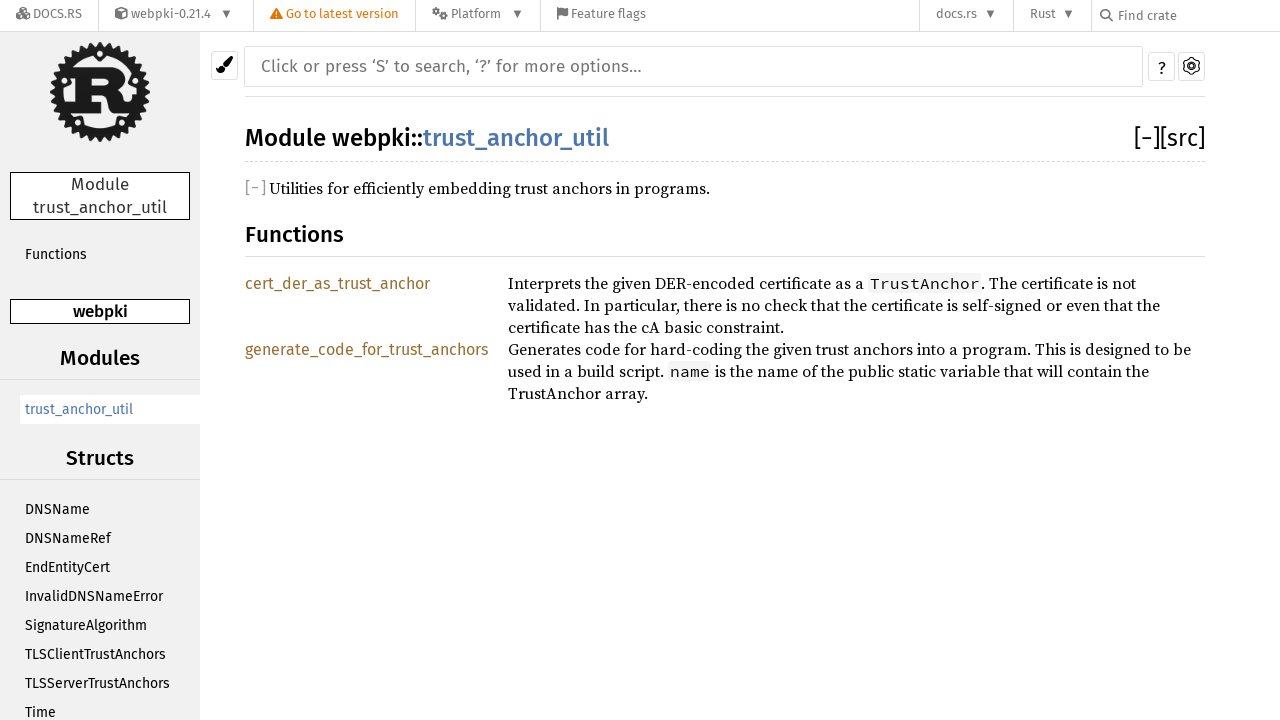

--- FILE ---
content_type: text/html; charset=utf-8
request_url: https://docs.rs/webpki/0.21.4/webpki/trust_anchor_util/index.html
body_size: 4689
content:
<!DOCTYPE html><html lang="en"><head><meta charset="utf-8"><meta name="viewport" content="width=device-width, initial-scale=1.0"><meta name="generator" content="rustdoc"><meta name="description" content="API documentation for the Rust `trust_anchor_util` mod in crate `webpki`."><meta name="keywords" content="rust, rustlang, rust-lang, trust_anchor_util"><title>webpki::trust_anchor_util - Rust</title><link rel="stylesheet" type="text/css" href="/normalize-20201124-1.50.0-nightly-1c389ffef.css"><link rel="stylesheet" href="/-/static/vendored.css?0-1-0-db72ef84-2026-01-29" media="all" /><link rel="stylesheet" type="text/css" href="/rustdoc-20201124-1.50.0-nightly-1c389ffef.css" id="mainThemeStyle"><link rel="stylesheet" type="text/css" href="/light-20201124-1.50.0-nightly-1c389ffef.css"  id="themeStyle"><link rel="stylesheet" type="text/css" href="/dark-20201124-1.50.0-nightly-1c389ffef.css" disabled ><link rel="stylesheet" type="text/css" href="/ayu-20201124-1.50.0-nightly-1c389ffef.css" disabled ><script id="default-settings"></script><script src="/storage-20201124-1.50.0-nightly-1c389ffef.js"></script><noscript><link rel="stylesheet" href="/noscript-20201124-1.50.0-nightly-1c389ffef.css"></noscript><link rel="icon" type="image/svg+xml" href="/favicon-20201124-1.50.0-nightly-1c389ffef.svg">
<link rel="alternate icon" type="image/png" href="/favicon-16x16-20201124-1.50.0-nightly-1c389ffef.png">
<link rel="alternate icon" type="image/png" href="/favicon-32x32-20201124-1.50.0-nightly-1c389ffef.png"><style type="text/css">#crate-search{background-image:url("/down-arrow-20201124-1.50.0-nightly-1c389ffef.svg");}</style><link rel="stylesheet" href="/-/static/rustdoc.css?0-1-0-db72ef84-2026-01-29" media="all" /><link rel="stylesheet" href="/-/static/font-awesome.css?0-1-0-db72ef84-2026-01-29" media="all" />

<link rel="search" href="/-/static/opensearch.xml" type="application/opensearchdescription+xml" title="Docs.rs" />

<script type="text/javascript">(function() {
    function applyTheme(theme) {
        if (theme) {
            document.documentElement.dataset.docsRsTheme = theme;
        }
    }

    window.addEventListener("storage", ev => {
        if (ev.key === "rustdoc-theme") {
            applyTheme(ev.newValue);
        }
    });

    // see ./storage-change-detection.html for details
    window.addEventListener("message", ev => {
        if (ev.data && ev.data.storage && ev.data.storage.key === "rustdoc-theme") {
            applyTheme(ev.data.storage.value);
        }
    });

    applyTheme(window.localStorage.getItem("rustdoc-theme"));
})();</script></head><body class="rustdoc-page">
<div class="nav-container">
    <div class="container">
        <div class="pure-menu pure-menu-horizontal" role="navigation" aria-label="Main navigation">
            <form action="/releases/search"
                  method="GET"
                  id="nav-search-form"
                  class="landing-search-form-nav not-latest ">

                
                <a href="/" class="pure-menu-heading pure-menu-link docsrs-logo" aria-label="Docs.rs">
                    <span title="Docs.rs"><span class="fa fa-solid fa-cubes " aria-hidden="true"></span></span>
                    <span class="title">Docs.rs</span>
                </a><ul class="pure-menu-list">
    <script id="crate-metadata" type="application/json">
        
        {
            "name": "webpki",
            "version": "0.21.4"
        }
    </script><li class="pure-menu-item pure-menu-has-children">
            <a href="#" class="pure-menu-link crate-name" title="Web PKI X.509 Certificate Verification.">
                <span class="fa fa-solid fa-cube " aria-hidden="true"></span>
                <span class="title">webpki-0.21.4</span>
            </a><div class="pure-menu-children package-details-menu">
                
                <ul class="pure-menu-list menu-item-divided">
                    <li class="pure-menu-heading" id="crate-title">
                        webpki 0.21.4
                        <span id="clipboard" class="svg-clipboard" title="Copy crate name and version information"></span>
                    </li><li class="pure-menu-item">
                        <a href="/crate/webpki/0.21.4" class="pure-menu-link description" title="See webpki in docs.rs">
                            <span class="fa fa-solid fa-cube " aria-hidden="true"></span> Docs.rs crate page
                        </a>
                    </li></ul>

                <div class="pure-g menu-item-divided">
                    <div class="pure-u-1-2 right-border">
                        <ul class="pure-menu-list">
                            <li class="pure-menu-heading">Links</li>

                            <li class="pure-menu-item">
                                    <a href="https://briansmith.org/rustdoc/webpki/" title="Canonical documentation" class="pure-menu-link">
                                        <span class="fa fa-regular fa-file-lines " aria-hidden="true"></span> Documentation
                                    </a>
                                </li><li class="pure-menu-item">
                                    <a href="https://github.com/briansmith/webpki" class="pure-menu-link">
                                        <span class="fa fa-solid fa-code-branch " aria-hidden="true"></span> Repository
                                    </a>
                                </li><li class="pure-menu-item">
                                <a href="https://crates.io/crates/webpki" class="pure-menu-link" title="See webpki in crates.io">
                                    <span class="fa fa-solid fa-cube " aria-hidden="true"></span> crates.io
                                </a>
                            </li>

                            
                            <li class="pure-menu-item">
                                <a href="/crate/webpki/0.21.4/source/" title="Browse source of webpki-0.21.4" class="pure-menu-link">
                                    <span class="fa fa-solid fa-folder-open " aria-hidden="true"></span> Source
                                </a>
                            </li>
                        </ul>
                    </div><div class="pure-u-1-2">
                        <ul class="pure-menu-list" id="topbar-owners">
                            <li class="pure-menu-heading">Owners</li><li class="pure-menu-item">
                                    <a href="https://crates.io/users/briansmith" class="pure-menu-link">
                                        <span class="fa fa-solid fa-user " aria-hidden="true"></span> briansmith
                                    </a>
                                </li></ul>
                    </div>
                </div>

                <div class="pure-g menu-item-divided">
                    <div class="pure-u-1-2 right-border">
                        <ul class="pure-menu-list">
                            <li class="pure-menu-heading">Dependencies</li>

                            
                            <li class="pure-menu-item">
                                <div class="pure-menu pure-menu-scrollable sub-menu" tabindex="-1">
                                    <ul class="pure-menu-list">
                                        <li class="pure-menu-item"><a href="/ring/^0.16.19/" class="pure-menu-link">
                ring ^0.16.19
                
                    <i class="dependencies normal">normal</i>
                    
                
            </a>
        </li><li class="pure-menu-item"><a href="/untrusted/^0.7.1/" class="pure-menu-link">
                untrusted ^0.7.1
                
                    <i class="dependencies normal">normal</i>
                    
                
            </a>
        </li><li class="pure-menu-item"><a href="/base64/^0.9.1/" class="pure-menu-link">
                base64 ^0.9.1
                
                    <i class="dependencies dev">dev</i>
                    
                
            </a>
        </li>
                                    </ul>
                                </div>
                            </li>
                        </ul>
                    </div>

                    <div class="pure-u-1-2">
                        <ul class="pure-menu-list">
                            <li class="pure-menu-heading">Versions</li>

                            <li class="pure-menu-item">
                                <div class="pure-menu pure-menu-scrollable sub-menu" id="releases-list" tabindex="-1" data-url="/crate/webpki/0.21.4/menus/releases/webpki/trust_anchor_util/">
                                    <span class="rotate"><span class="fa fa-solid fa-spinner " aria-hidden="true"></span></span>
                                </div>
                            </li>
                        </ul>
                    </div>
                </div>
                    
                    
                    <div class="pure-g">
                        <div class="pure-u-1">
                            <ul class="pure-menu-list">
                                <li>
                                    <a href="/crate/webpki/0.21.4" class="pure-menu-link">
                                        <b>96.43%</b>
                                        of the crate is documented
                                    </a>
                                </li>
                            </ul>
                        </div>
                    </div></div>
        </li>
        <li class="pure-menu-item">
            <a href="/crate/webpki/latest/target-redirect/webpki/trust_anchor_util/" class="pure-menu-link warn"
                data-fragment="retain"
                title="You are seeing an outdated version of the webpki crate. Click here to go to the latest version.">
                <span class="fa fa-solid fa-triangle-exclamation " aria-hidden="true"></span>
                <span class="title">Go to latest version</span>
            </a>
        </li><li class="pure-menu-item pure-menu-has-children">
                <a href="#" class="pure-menu-link" aria-label="Platform">
                    <span class="fa fa-solid fa-gears " aria-hidden="true"></span>
                    <span class="title">Platform</span>
                </a>

                
                <ul class="pure-menu-children" id="platforms" data-url="/crate/webpki/0.21.4/menus/platforms/webpki/trust_anchor_util/"><li class="pure-menu-item">
            <a href="/crate/webpki/0.21.4/target-redirect/i686-unknown-linux-gnu/webpki/trust_anchor_util/" class="pure-menu-link" data-fragment="retain" rel="nofollow">i686-unknown-linux-gnu</a>
        </li><li class="pure-menu-item">
            <a href="/crate/webpki/0.21.4/target-redirect/webpki/trust_anchor_util/" class="pure-menu-link" data-fragment="retain" rel="nofollow">x86_64-unknown-linux-gnu</a>
        </li></ul>
            </li><li class="pure-menu-item">
                <a href="/crate/webpki/0.21.4/features" title="Browse available feature flags of webpki-0.21.4" class="pure-menu-link">
                    <span class="fa fa-solid fa-flag " aria-hidden="true"></span>
                    <span class="title">Feature flags</span>
                </a>
            </li>
        
    
</ul><div class="spacer"></div>
                
                

<ul class="pure-menu-list">
                    <li class="pure-menu-item pure-menu-has-children">
                        <a href="#" class="pure-menu-link" aria-label="docs.rs">docs.rs</a>
                        <ul class="pure-menu-children aligned-icons"><li class="pure-menu-item"><a class="pure-menu-link" href="/about"><span class="fa fa-solid fa-circle-info " aria-hidden="true"></span> About docs.rs</a></li><li class="pure-menu-item"><a class="pure-menu-link" href="/about/badges"><span class="fa fa-brands fa-fonticons " aria-hidden="true"></span> Badges</a></li><li class="pure-menu-item"><a class="pure-menu-link" href="/about/builds"><span class="fa fa-solid fa-gears " aria-hidden="true"></span> Builds</a></li><li class="pure-menu-item"><a class="pure-menu-link" href="/about/metadata"><span class="fa fa-solid fa-table " aria-hidden="true"></span> Metadata</a></li><li class="pure-menu-item"><a class="pure-menu-link" href="/about/redirections"><span class="fa fa-solid fa-road " aria-hidden="true"></span> Shorthand URLs</a></li><li class="pure-menu-item"><a class="pure-menu-link" href="/about/download"><span class="fa fa-solid fa-download " aria-hidden="true"></span> Download</a></li><li class="pure-menu-item"><a class="pure-menu-link" href="/about/rustdoc-json"><span class="fa fa-solid fa-file-code " aria-hidden="true"></span> Rustdoc JSON</a></li><li class="pure-menu-item"><a class="pure-menu-link" href="/releases/queue"><span class="fa fa-solid fa-gears " aria-hidden="true"></span> Build queue</a></li><li class="pure-menu-item"><a class="pure-menu-link" href="https://foundation.rust-lang.org/policies/privacy-policy/#docs.rs" target="_blank"><span class="fa fa-solid fa-shield-halved " aria-hidden="true"></span> Privacy policy</a></li>
                        </ul>
                    </li>
                </ul>
                <ul class="pure-menu-list"><li class="pure-menu-item pure-menu-has-children">
                        <a href="#" class="pure-menu-link" aria-label="Rust">Rust</a>
                        <ul class="pure-menu-children">
                            <li class="pure-menu-item"><a class="pure-menu-link" href="https://www.rust-lang.org/" target="_blank">Rust website</a></li>
                            <li class="pure-menu-item"><a class="pure-menu-link" href="https://doc.rust-lang.org/book/" target="_blank">The Book</a></li>

                            <li class="pure-menu-item"><a class="pure-menu-link" href="https://doc.rust-lang.org/std/" target="_blank">Standard Library API Reference</a></li>

                            <li class="pure-menu-item"><a class="pure-menu-link" href="https://doc.rust-lang.org/rust-by-example/" target="_blank">Rust by Example</a></li>

                            <li class="pure-menu-item"><a class="pure-menu-link" href="https://doc.rust-lang.org/cargo/guide/" target="_blank">The Cargo Guide</a></li>

                            <li class="pure-menu-item"><a class="pure-menu-link" href="https://doc.rust-lang.org/nightly/clippy" target="_blank">Clippy Documentation</a></li>
                        </ul>
                    </li>
                </ul>
                
                <div id="search-input-nav">
                    <label for="nav-search">
                        <span class="fa fa-solid fa-magnifying-glass " aria-hidden="true"></span>
                    </label>

                    
                    
                    <input id="nav-search" name="query" type="text" aria-label="Find crate by search query" tabindex="-1"
                        placeholder="Find crate"
                        >
                </div>
            </form>
        </div>
    </div>
</div><div class="rustdoc mod container-rustdoc" id="rustdoc_body_wrapper" tabindex="-1"><script async src="/-/static/menu.js?0-1-0-db72ef84-2026-01-29"></script>
<script async src="/-/static/index.js?0-1-0-db72ef84-2026-01-29"></script>

<iframe src="/-/storage-change-detection.html" width="0" height="0" style="display: none"></iframe><!--[if lte IE 8]><div class="warning">This old browser is unsupported and will most likely display funky things.</div><![endif]--><nav class="sidebar"><div class="sidebar-menu">&#9776;</div><a href='../../webpki/index.html'><div class='logo-container rust-logo'><img src='/rust-logo-20201124-1.50.0-nightly-1c389ffef.png' alt='logo'></div></a><p class="location">Module trust_anchor_util</p><div class="sidebar-elems"><div class="block items"><ul><li><a href="#functions">Functions</a></li></ul></div><p class="location"><a href="../index.html">webpki</a></p><script>window.sidebarCurrent = {name: "trust_anchor_util", ty: "mod", relpath: "../"};</script><script defer src="../sidebar-items.js"></script></div></nav><div class="theme-picker"><button id="theme-picker" aria-label="Pick another theme!" aria-haspopup="menu"><img src="/brush-20201124-1.50.0-nightly-1c389ffef.svg" width="18" alt="Pick another theme!"></button><div id="theme-choices" role="menu"></div></div><script src="/theme-20201124-1.50.0-nightly-1c389ffef.js"></script><nav class="sub"><form class="search-form"><div class="search-container"><div><input class="search-input" name="search" disabled autocomplete="off" spellcheck="false" placeholder="Click or press ‘S’ to search, ‘?’ for more options…" type="search"></div><span class="help-button">?</span>
                <a id="settings-menu" href="../../settings.html"><img src="/wheel-20201124-1.50.0-nightly-1c389ffef.svg" width="18" alt="Change settings"></a></div></form></nav><section id="main" class="content"><h1 class="fqn"><span class="out-of-band"><span id="render-detail"><a id="toggle-all-docs" href="javascript:void(0)" title="collapse all docs">[<span class="inner">&#x2212;</span>]</a></span><a class="srclink" href="../../src/webpki/trust_anchor_util.rs.html#15-120" title="goto source code">[src]</a></span><span class="in-band">Module <a href="../index.html">webpki</a>::<wbr><a class="mod" href="">trust_anchor_util</a></span></h1><div class="docblock"><p>Utilities for efficiently embedding trust anchors in programs.</p>
</div><h2 id="functions" class="section-header"><a href="#functions">Functions</a></h2>
<table><tr class="module-item"><td><a class="fn" href="fn.cert_der_as_trust_anchor.html" title="webpki::trust_anchor_util::cert_der_as_trust_anchor fn">cert_der_as_trust_anchor</a></td><td class="docblock-short"><p>Interprets the given DER-encoded certificate as a <code>TrustAnchor</code>. The
certificate is not validated. In particular, there is no check that the
certificate is self-signed or even that the certificate has the cA basic
constraint.</p>
</td></tr><tr class="module-item"><td><a class="fn" href="fn.generate_code_for_trust_anchors.html" title="webpki::trust_anchor_util::generate_code_for_trust_anchors fn">generate_code_for_trust_anchors</a></td><td class="docblock-short"><p>Generates code for hard-coding the given trust anchors into a program. This
is designed to be used in a build script. <code>name</code> is the name of the public
static variable that will contain the TrustAnchor array.</p>
</td></tr></table></section><section id="search" class="content hidden"></section><section class="footer"></section><script>window.rootPath = "../../";window.currentCrate = "webpki";</script><script src="/main-20201124-1.50.0-nightly-1c389ffef.js"></script><script defer src="../../search-index-20201124-1.50.0-nightly-1c389ffef.js"></script></div></body></html>

--- FILE ---
content_type: text/css
request_url: https://docs.rs/ayu-20201124-1.50.0-nightly-1c389ffef.css
body_size: 2514
content:
 body{background-color:#0f1419;color:#c5c5c5;}h1,h2,h3:not(.impl):not(.method):not(.type):not(.tymethod),h4:not(.method):not(.type):not(.tymethod){color:white;}h1.fqn{border-bottom-color:#5c6773;}h1.fqn a{color:#fff;}h2,h3:not(.impl):not(.method):not(.type):not(.tymethod){border-bottom-color:#5c6773;}h4:not(.method):not(.type):not(.tymethod):not(.associatedconstant){border:none;}.in-band{background-color:#0f1419;}.invisible{background:rgba(0,0,0,0);}code{color:#ffb454;}h3>code,h4>code,h5>code{color:#e6e1cf;}pre>code{color:#e6e1cf;}span code{color:#e6e1cf;}.docblock a>code{color:#39AFD7 !important;}.docblock code,.docblock-short code{background-color:#191f26;}pre{color:#e6e1cf;background-color:#191f26;}.sidebar{background-color:#14191f;}.logo-container.rust-logo>img{filter:drop-shadow(1px 0 0px #fff) drop-shadow(0 1px 0 #fff) drop-shadow(-1px 0 0 #fff) drop-shadow(0 -1px 0 #fff);}*{scrollbar-color:#5c6773 transparent;}.sidebar{scrollbar-color:#5c6773 transparent;}::-webkit-scrollbar-track{background-color:transparent;}::-webkit-scrollbar-thumb{background-color:#5c6773;}.sidebar::-webkit-scrollbar-track{background-color:transparent;}.sidebar::-webkit-scrollbar-thumb{background-color:#5c6773;}.sidebar .current{background-color:transparent;color:#ffb44c;}.source .sidebar{background-color:#0f1419;}.sidebar .location{border-color:#000;background-color:#0f1419;color:#fff;}.sidebar-elems .location{color:#ff7733;}.sidebar-elems .location a{color:#fff;}.sidebar .version{border-bottom-color:#424c57;}.sidebar-title{border-top-color:#5c6773;border-bottom-color:#5c6773;}.block a:hover{background:transparent;color:#ffb44c;}.line-numbers span{color:#5c6773;}.line-numbers .line-highlighted{color:#708090;background-color:rgba(255,236,164,0.06);padding-right:4px;border-right:1px solid #ffb44c;}.docblock h1,.docblock h2,.docblock h3,.docblock h4,.docblock h5{border-bottom-color:#5c6773;}.docblock table,.docblock table td,.docblock table th{border-color:#5c6773;}.content .method .where,.content .fn .where,.content .where.fmt-newline{color:#c5c5c5;}.content .highlighted{color:#000 !important;background-color:#c6afb3;}.content .highlighted a,.content .highlighted span{color:#000 !important;}.content .highlighted{background-color:#c6afb3;}.search-results a{color:#0096cf;}.search-results a span.desc{color:#c5c5c5;}.content .stability::before{color:#ccc;}.content span.foreigntype,.content a.foreigntype{color:#ef57ff;}.content span.union,.content a.union{color:#98a01c;}.content span.constant,.content a.constant,.content span.static,.content a.static{color:#6380a0;}.content span.primitive,.content a.primitive{color:#32889b;}.content span.traitalias,.content a.traitalias{color:#57d399;}.content span.keyword,.content a.keyword{color:#de5249;}.content span.externcrate,.content span.mod,.content a.mod{color:#acccf9;}.content span.struct,.content a.struct{color:#ffa0a5;}.content span.enum,.content a.enum{color:#99e0c9;}.content span.trait,.content a.trait{color:#39AFD7;}.content span.type,.content a.type{color:#cfbcf5;}.content span.fn,.content a.fn,.content span.method,.content a.method,.content span.tymethod,.content a.tymethod,.content .fnname{color:#fdd687;}.content span.attr,.content a.attr,.content span.derive,.content a.derive,.content span.macro,.content a.macro{color:#a37acc;}pre.rust .comment{color:#788797;}pre.rust .doccomment{color:#a1ac88;}nav:not(.sidebar){border-bottom-color:#424c57;}nav.main .current{border-top-color:#5c6773;border-bottom-color:#5c6773;}nav.main .separator{border:1px solid #5c6773;}a{color:#c5c5c5;}.docblock:not(.type-decl) a:not(.srclink):not(.test-arrow),.docblock-short a:not(.srclink):not(.test-arrow),.stability a,#help a{color:#39AFD7;}.collapse-toggle{color:#999;}#crate-search{color:#c5c5c5;background-color:#141920;box-shadow:0 0 0 1px #424c57,0 0 0 2px transparent;border-color:#424c57;}.search-input{color:#ffffff;background-color:#141920;box-shadow:0 0 0 1px #424c57,0 0 0 2px transparent;transition:box-shadow 150ms ease-in-out;}#crate-search+.search-input:focus{box-shadow:0 0 0 1px #148099,0 0 0 2px transparent;}.search-focus:disabled{color:#929292;}.module-item .stab{color:#000;}.stab.unstable,.stab.deprecated,.stab.portability{color:#c5c5c5;background:#314559 !important;border-style:none !important;border-radius:4px;padding:3px 6px 3px 6px;}.stab.portability>code{color:#e6e1cf;background-color:transparent;}#help>div{background:#14191f;box-shadow:0px 6px 20px 0px black;border:none;border-radius:4px;}#help>div>span{border-bottom-color:#5c6773;}.since{color:grey;}tr.result span.primitive::after,tr.result span.keyword::after{color:#788797;}.line-numbers :target{background-color:transparent;}pre.rust .number,pre.rust .string{color:#b8cc52;}pre.rust .kw,pre.rust .kw-2,pre.rust .prelude-ty,pre.rust .bool-val,pre.rust .prelude-val,pre.rust .op,pre.rust .lifetime{color:#ff7733;}pre.rust .macro,pre.rust .macro-nonterminal{color:#a37acc;}pre.rust .question-mark{color:#ff9011;}pre.rust .self{color:#36a3d9;font-style:italic;}pre.rust .attribute{color:#e6e1cf;}pre.rust .attribute .ident,pre.rust .attribute .op{color:#e6e1cf;}.example-wrap>pre.line-number{color:#5c67736e;border:none;}a.test-arrow{font-size:100%;color:#788797;border-radius:4px;background-color:rgba(57,175,215,0.09);}a.test-arrow:hover{background-color:rgba(57,175,215,0.368);color:#c5c5c5;}.toggle-label{color:#999;}:target>code,:target>.in-band{background:rgba(255,236,164,0.06);border-right:3px solid rgba(255,180,76,0.85);}pre.compile_fail{border-left:2px solid rgba(255,0,0,.4);}pre.compile_fail:hover,.information:hover+pre.compile_fail{border-left:2px solid #f00;}pre.should_panic{border-left:2px solid rgba(255,0,0,.4);}pre.should_panic:hover,.information:hover+pre.should_panic{border-left:2px solid #f00;}pre.ignore{border-left:2px solid rgba(255,142,0,.6);}pre.ignore:hover,.information:hover+pre.ignore{border-left:2px solid #ff9200;}.tooltip.compile_fail{color:rgba(255,0,0,.5);}.information>.compile_fail:hover{color:#f00;}.tooltip.should_panic{color:rgba(255,0,0,.5);}.information>.should_panic:hover{color:#f00;}.tooltip.ignore{color:rgba(255,142,0,.6);}.information>.ignore:hover{color:#ff9200;}.search-failed a{color:#39AFD7;}.tooltip .tooltiptext{background-color:#314559;color:#c5c5c5;border:1px solid #5c6773;}.tooltip .tooltiptext::after{border-color:transparent #314559 transparent transparent;}.notable-traits-tooltiptext{background-color:#314559;border-color:#5c6773;}#titles>div.selected{background-color:#141920 !important;border-bottom:1px solid #ffb44c !important;border-top:none;}#titles>div:not(.selected){background-color:transparent !important;border:none;}#titles>div:hover{border-bottom:1px solid rgba(242,151,24,0.3);}#titles>div>div.count{color:#888;}.content .highlighted.mod,.content .highlighted.externcrate{}.search-input:focus{}.content span.attr,.content a.attr,.block a.current.attr,.content span.derive,.content a.derive,.block a.current.derive,.content span.macro,.content a.macro,.block a.current.macro{}.content .highlighted.trait{}.content span.struct,.content a.struct,.block a.current.struct{}#titles>div:hover,#titles>div.selected{}.content .highlighted.traitalias{}.content span.type,.content a.type,.block a.current.type{}.content span.union,.content a.union,.block a.current.union{}.content .highlighted.foreigntype{}pre.rust .lifetime{}.content .highlighted.primitive{}.content .highlighted.constant,.content .highlighted.static{}.stab.unstable{}.content .highlighted.fn,.content .highlighted.method,.content .highlighted.tymethod{}h2,h3:not(.impl):not(.method):not(.type):not(.tymethod),h4:not(.method):not(.type):not(.tymethod){}.content span.enum,.content a.enum,.block a.current.enum{}.content span.constant,.content a.constant,.block a.current.constant,.content span.static,.content a.static,.block a.current.static{}.content span.keyword,.content a.keyword,.block a.current.keyword{}pre.rust .comment{}.content .highlighted.enum{}.content .highlighted.struct{}.content .highlighted.keyword{}.content span.traitalias,.content a.traitalias,.block a.current.traitalias{}.content span.fn,.content a.fn,.block a.current.fn,.content span.method,.content a.method,.block a.current.method,.content span.tymethod,.content a.tymethod,.block a.current.tymethod,.content .fnname{}pre.rust .kw{}pre.rust .self,pre.rust .bool-val,pre.rust .prelude-val,pre.rust .attribute,pre.rust .attribute .ident{}.content span.foreigntype,.content a.foreigntype,.block a.current.foreigntype{}pre.rust .doccomment{}.stab.deprecated{}.content .highlighted.attr,.content .highlighted.derive,.content .highlighted.macro{}.stab.portability{}.content .highlighted.union{}.content span.primitive,.content a.primitive,.block a.current.primitive{}.content span.externcrate,.content span.mod,.content a.mod,.block a.current.mod{}.content .highlighted.type{}pre.rust .kw-2,pre.rust .prelude-ty{}.content span.trait,.content a.trait,.block a.current.trait{}@media (max-width:700px){.sidebar-menu{background-color:#14191f;border-bottom-color:#5c6773;border-right-color:#5c6773;}.sidebar-elems{background-color:#14191f;border-right-color:#5c6773;}#sidebar-filler{background-color:#14191f;border-bottom-color:#5c6773;}}kbd{color:#c5c5c5;background-color:#314559;border-color:#5c6773;border-bottom-color:#5c6773;box-shadow-color:#c6cbd1;}#theme-picker,#settings-menu,.help-button{border-color:#5c6773;background-color:#0f1419;color:#fff;}#theme-picker>img,#settings-menu>img{filter:invert(100);}#theme-picker:hover,#theme-picker:focus,#settings-menu:hover,#settings-menu:focus,.help-button:hover,.help-button:focus{border-color:#e0e0e0;}#theme-choices{border-color:#5c6773;background-color:#0f1419;}#theme-choices>button:not(:first-child){border-top-color:#5c6773;}#theme-choices>button:hover,#theme-choices>button:focus{background-color:rgba(110,110,110,0.33);}@media (max-width:700px){#theme-picker{background:#0f1419;}}#all-types{background-color:#14191f;}#all-types:hover{background-color:rgba(70,70,70,0.33);}.search-results td span.alias{color:#c5c5c5;}.search-results td span.grey{color:#999;}#sidebar-toggle{background-color:#14191f;}#sidebar-toggle:hover{background-color:rgba(70,70,70,0.33);}#source-sidebar{background-color:#14191f;}#source-sidebar>.title{color:#fff;border-bottom-color:#5c6773;}div.files>a:hover,div.name:hover{background-color:#14191f;color:#ffb44c;}div.files>.selected{background-color:#14191f;color:#ffb44c;}.setting-line>.title{border-bottom-color:#5c6773;}input:checked+.slider{background-color:#ffb454 !important;}

--- FILE ---
content_type: application/javascript
request_url: https://docs.rs/webpki/0.21.4/search-index-20201124-1.50.0-nightly-1c389ffef.js
body_size: 2481
content:
var searchIndex = JSON.parse('{\
"webpki":{"doc":"webpki: Web PKI X.509 Certificate Validation.","i":[[0,"trust_anchor_util","webpki","Utilities for efficiently embedding trust anchors in…",null,null],[5,"cert_der_as_trust_anchor","webpki::trust_anchor_util","Interprets the given DER-encoded certificate as a…",null,[[],[["result",4],["error",4],["trustanchor",3]]]],[5,"generate_code_for_trust_anchors","","Generates code for hard-coding the given trust anchors…",null,[[],["string",3]]],[4,"Error","webpki","An error that occurs during certificate validation or name…",null,null],[13,"BadDER","","The encoding of some ASN.1 DER-encoded item is invalid.",0,null],[13,"BadDERTime","","The encoding of an ASN.1 DER-encoded time is invalid.",0,null],[13,"CAUsedAsEndEntity","","A CA certificate is veing used as an end-entity certificate.",0,null],[13,"CertExpired","","The certificate is expired; i.e. the time it is being…",0,null],[13,"CertNotValidForName","","The certificate is not valid for the name it is being…",0,null],[13,"CertNotValidYet","","The certificate is not valid yet; i.e. the time it is…",0,null],[13,"EndEntityUsedAsCA","","An end-entity certificate is being used as a CA certificate.",0,null],[13,"ExtensionValueInvalid","","An X.509 extension is invalid.",0,null],[13,"InvalidCertValidity","","The certificate validity period (notBefore, notAfter) is…",0,null],[13,"InvalidSignatureForPublicKey","","The signature is invalid for the given public key.",0,null],[13,"NameConstraintViolation","","The certificate violates one or more name constraints.",0,null],[13,"PathLenConstraintViolated","","The certificate violates one or more path length…",0,null],[13,"SignatureAlgorithmMismatch","","The algorithm in the TBSCertificate \\\"signature\\\" field of a…",0,null],[13,"RequiredEKUNotFound","","The certificate is not valid for the Extended Key Usage…",0,null],[13,"UnknownIssuer","","A valid issuer for the certificate could not be found.",0,null],[13,"UnsupportedCertVersion","","The certificate is not a v3 X.509 certificate.",0,null],[13,"UnsupportedCriticalExtension","","The certificate contains an unsupported critical extension.",0,null],[13,"UnsupportedSignatureAlgorithmForPublicKey","","The signature\'s algorithm does not match the algorithm of…",0,null],[13,"UnsupportedSignatureAlgorithm","","The signature algorithm for a signature is not in the set…",0,null],[3,"DNSNameRef","","A reference to a DNS Name suitable for use in the TLS…",null,null],[3,"InvalidDNSNameError","","An error indicating that a `DNSNameRef` could not built…",null,null],[3,"DNSName","","A DNS Name suitable for use in the TLS Server Name…",null,null],[3,"SignatureAlgorithm","","A signature algorithm.",null,null],[7,"ECDSA_P256_SHA256","","ECDSA signatures using the P-256 curve and SHA-256.",null,null],[7,"ECDSA_P256_SHA384","","ECDSA signatures using the P-256 curve and SHA-384.…",null,null],[7,"ECDSA_P384_SHA256","","ECDSA signatures using the P-384 curve and SHA-256.…",null,null],[7,"ECDSA_P384_SHA384","","ECDSA signatures using the P-384 curve and SHA-384.",null,null],[7,"ED25519","","ED25519 signatures according to RFC 8410",null,null],[7,"RSA_PKCS1_2048_8192_SHA256","","RSA PKCS#1 1.5 signatures using SHA-256 for keys of…",null,null],[7,"RSA_PKCS1_2048_8192_SHA384","","RSA PKCS#1 1.5 signatures using SHA-384 for keys of…",null,null],[7,"RSA_PKCS1_2048_8192_SHA512","","RSA PKCS#1 1.5 signatures using SHA-512 for keys of…",null,null],[7,"RSA_PKCS1_3072_8192_SHA384","","RSA PKCS#1 1.5 signatures using SHA-384 for keys of…",null,null],[7,"RSA_PSS_2048_8192_SHA256_LEGACY_KEY","","RSA PSS signatures using SHA-256 for keys of 2048-8192…",null,null],[7,"RSA_PSS_2048_8192_SHA384_LEGACY_KEY","","RSA PSS signatures using SHA-384 for keys of 2048-8192…",null,null],[7,"RSA_PSS_2048_8192_SHA512_LEGACY_KEY","","RSA PSS signatures using SHA-512 for keys of 2048-8192…",null,null],[3,"Time","","The time type.",null,null],[3,"EndEntityCert","","An end-entity certificate.",null,null],[11,"from","","Parse the ASN.1 DER-encoded X.509 encoding of the…",1,[[],[["result",4],["error",4]]]],[11,"verify_is_valid_tls_server_cert","","Verifies that the end-entity certificate is valid for use…",1,[[["time",3],["tlsservertrustanchors",3]],[["result",4],["error",4]]]],[11,"verify_is_valid_tls_client_cert","","Verifies that the end-entity certificate is valid for use…",1,[[["tlsclienttrustanchors",3],["time",3]],[["result",4],["error",4]]]],[11,"verify_is_valid_for_dns_name","","Verifies that the certificate is valid for the given DNS…",1,[[["dnsnameref",3]],[["result",4],["error",4]]]],[11,"verify_is_valid_for_at_least_one_dns_name","","Verifies that the certificate is valid for at least one of…",1,[[],[["vec",3],["error",4],["result",4]]]],[11,"verify_signature","","Verifies the signature `signature` of message `msg` using…",1,[[["signaturealgorithm",3]],[["result",4],["error",4]]]],[3,"TrustAnchor","","A trust anchor (a.k.a. root CA).",null,null],[12,"subject","","The value of the `subject` field of the trust anchor.",2,null],[12,"spki","","The value of the `subjectPublicKeyInfo` field of the trust…",2,null],[12,"name_constraints","","The value of a DER-encoded NameConstraints, containing…",2,null],[3,"TLSServerTrustAnchors","","Trust anchors which may be used for authenticating servers.",null,null],[12,"0","","",3,null],[3,"TLSClientTrustAnchors","","Trust anchors which may be used for authenticating clients.",null,null],[12,"0","","",4,null],[11,"from","","",0,[[]]],[11,"into","","",0,[[]]],[11,"to_owned","","",0,[[]]],[11,"clone_into","","",0,[[]]],[11,"to_string","","",0,[[],["string",3]]],[11,"borrow","","",0,[[]]],[11,"borrow_mut","","",0,[[]]],[11,"try_from","","",0,[[],["result",4]]],[11,"try_into","","",0,[[],["result",4]]],[11,"type_id","","",0,[[],["typeid",3]]],[11,"from","","",5,[[]]],[11,"into","","",5,[[]]],[11,"to_owned","","",5,[[]]],[11,"clone_into","","",5,[[]]],[11,"borrow","","",5,[[]]],[11,"borrow_mut","","",5,[[]]],[11,"try_from","","",5,[[],["result",4]]],[11,"try_into","","",5,[[],["result",4]]],[11,"type_id","","",5,[[],["typeid",3]]],[11,"from","","",6,[[]]],[11,"into","","",6,[[]]],[11,"to_owned","","",6,[[]]],[11,"clone_into","","",6,[[]]],[11,"borrow","","",6,[[]]],[11,"borrow_mut","","",6,[[]]],[11,"try_from","","",6,[[],["result",4]]],[11,"try_into","","",6,[[],["result",4]]],[11,"type_id","","",6,[[],["typeid",3]]],[11,"from","","",7,[[]]],[11,"into","","",7,[[]]],[11,"to_owned","","",7,[[]]],[11,"clone_into","","",7,[[]]],[11,"to_string","","",7,[[],["string",3]]],[11,"borrow","","",7,[[]]],[11,"borrow_mut","","",7,[[]]],[11,"try_from","","",7,[[],["result",4]]],[11,"try_into","","",7,[[],["result",4]]],[11,"type_id","","",7,[[],["typeid",3]]],[11,"from","","",8,[[]]],[11,"into","","",8,[[]]],[11,"borrow","","",8,[[]]],[11,"borrow_mut","","",8,[[]]],[11,"try_from","","",8,[[],["result",4]]],[11,"try_into","","",8,[[],["result",4]]],[11,"type_id","","",8,[[],["typeid",3]]],[11,"from","","",9,[[]]],[11,"into","","",9,[[]]],[11,"to_owned","","",9,[[]]],[11,"clone_into","","",9,[[]]],[11,"borrow","","",9,[[]]],[11,"borrow_mut","","",9,[[]]],[11,"try_from","","",9,[[],["result",4]]],[11,"try_into","","",9,[[],["result",4]]],[11,"type_id","","",9,[[],["typeid",3]]],[11,"from","","",1,[[]]],[11,"into","","",1,[[]]],[11,"borrow","","",1,[[]]],[11,"borrow_mut","","",1,[[]]],[11,"try_from","","",1,[[],["result",4]]],[11,"try_into","","",1,[[],["result",4]]],[11,"type_id","","",1,[[],["typeid",3]]],[11,"from","","",2,[[]]],[11,"into","","",2,[[]]],[11,"borrow","","",2,[[]]],[11,"borrow_mut","","",2,[[]]],[11,"try_from","","",2,[[],["result",4]]],[11,"try_into","","",2,[[],["result",4]]],[11,"type_id","","",2,[[],["typeid",3]]],[11,"from","","",3,[[]]],[11,"into","","",3,[[]]],[11,"borrow","","",3,[[]]],[11,"borrow_mut","","",3,[[]]],[11,"try_from","","",3,[[],["result",4]]],[11,"try_into","","",3,[[],["result",4]]],[11,"type_id","","",3,[[],["typeid",3]]],[11,"from","","",4,[[]]],[11,"into","","",4,[[]]],[11,"borrow","","",4,[[]]],[11,"borrow_mut","","",4,[[]]],[11,"try_from","","",4,[[],["result",4]]],[11,"try_into","","",4,[[],["result",4]]],[11,"type_id","","",4,[[],["typeid",3]]],[11,"as_ref","","",5,[[]]],[11,"from","","",5,[[["dnsnameref",3]]]],[11,"clone","","",0,[[],["error",4]]],[11,"clone","","",5,[[],["dnsname",3]]],[11,"clone","","",6,[[],["dnsnameref",3]]],[11,"clone","","",7,[[],["invaliddnsnameerror",3]]],[11,"clone","","",9,[[],["time",3]]],[11,"eq","","",0,[[["error",4]]]],[11,"eq","","",5,[[["dnsname",3]]]],[11,"ne","","",5,[[["dnsname",3]]]],[11,"eq","","",7,[[["invaliddnsnameerror",3]]]],[11,"eq","","",9,[[["time",3]]]],[11,"ne","","",9,[[["time",3]]]],[11,"partial_cmp","","",9,[[["time",3]],[["option",4],["ordering",4]]]],[11,"lt","","",9,[[["time",3]]]],[11,"le","","",9,[[["time",3]]]],[11,"gt","","",9,[[["time",3]]]],[11,"ge","","",9,[[["time",3]]]],[11,"fmt","","",0,[[["formatter",3]],["result",6]]],[11,"fmt","","",5,[[["formatter",3]],["result",6]]],[11,"fmt","","",7,[[["formatter",3]],["result",6]]],[11,"fmt","","",6,[[["formatter",3]],[["result",4],["error",3]]]],[11,"fmt","","",9,[[["formatter",3]],["result",6]]],[11,"fmt","","",2,[[["formatter",3]],["result",6]]],[11,"fmt","","",3,[[["formatter",3]],["result",6]]],[11,"fmt","","",4,[[["formatter",3]],["result",6]]],[11,"fmt","","",0,[[["formatter",3]],["result",6]]],[11,"fmt","","",7,[[["formatter",3]],["result",6]]],[11,"hash","","",5,[[]]],[11,"as_ref","","Returns a `DNSNameRef` that refers to this `DNSName`.",5,[[],["dnsnameref",3]]],[11,"try_from_ascii","","Constructs a `DNSNameRef` from the given input if the…",6,[[],[["invaliddnsnameerror",3],["result",4]]]],[11,"try_from_ascii_str","","Constructs a `DNSNameRef` from the given input if the…",6,[[],[["invaliddnsnameerror",3],["result",4]]]],[11,"to_owned","","Constructs a `DNSName` from this `DNSNameRef`",6,[[],["dnsname",3]]],[11,"try_from","","Create a `webpki::Time` from a `std::time::SystemTime`.",9,[[["systemtime",3]],[["time",3],["unspecified",3],["result",4]]]],[11,"from_seconds_since_unix_epoch","","Create a `webpki::Time` from a unix timestamp.",9,[[],["time",3]]]],"p":[[4,"Error"],[3,"EndEntityCert"],[3,"TrustAnchor"],[3,"TLSServerTrustAnchors"],[3,"TLSClientTrustAnchors"],[3,"DNSName"],[3,"DNSNameRef"],[3,"InvalidDNSNameError"],[3,"SignatureAlgorithm"],[3,"Time"]]}\
}');
addSearchOptions(searchIndex);initSearch(searchIndex);

--- FILE ---
content_type: application/javascript
request_url: https://docs.rs/storage-20201124-1.50.0-nightly-1c389ffef.js
body_size: 1116
content:
var resourcesSuffix="-20201124-1.50.0-nightly-1c389ffef";var darkThemes=["dark","ayu"];var currentTheme=document.getElementById("themeStyle");var mainTheme=document.getElementById("mainThemeStyle");var settingsDataset=(function(){var settingsElement=document.getElementById("default-settings");if(settingsElement===null){return null}var dataset=settingsElement.dataset;if(dataset===undefined){return null}return dataset})();function getSettingValue(settingName){var current=getCurrentValue('rustdoc-'+settingName);if(current!==null){return current}if(settingsDataset!==null){var def=settingsDataset[settingName.replace(/-/g,'_')];if(def!==undefined){return def}}return null}var localStoredTheme=getSettingValue("theme");var savedHref=[];function hasClass(elem,className){return elem&&elem.classList&&elem.classList.contains(className)}function addClass(elem,className){if(!elem||!elem.classList){return}elem.classList.add(className)}function removeClass(elem,className){if(!elem||!elem.classList){return}elem.classList.remove(className)}function onEach(arr,func,reversed){if(arr&&arr.length>0&&func){var length=arr.length;var i;if(reversed!==true){for(i=0;i<length;++i){if(func(arr[i])===true){return true}}}else{for(i=length-1;i>=0;--i){if(func(arr[i])===true){return true}}}}return false}function onEachLazy(lazyArray,func,reversed){return onEach(Array.prototype.slice.call(lazyArray),func,reversed)}function hasOwnProperty(obj,property){return Object.prototype.hasOwnProperty.call(obj,property)}function usableLocalStorage(){if(typeof Storage==="undefined"){return false}try{return window.localStorage!==null&&window.localStorage!==undefined}catch(err){return false}}function updateLocalStorage(name,value){if(usableLocalStorage()){localStorage[name]=value}else{}}function getCurrentValue(name){if(usableLocalStorage()&&localStorage[name]!==undefined){return localStorage[name]}return null}function switchTheme(styleElem,mainStyleElem,newTheme,saveTheme){var fullBasicCss="rustdoc"+resourcesSuffix+".css";var fullNewTheme=newTheme+resourcesSuffix+".css";var newHref=mainStyleElem.href.replace(fullBasicCss,fullNewTheme);if(saveTheme===true){updateLocalStorage("rustdoc-theme",newTheme)}if(styleElem.href===newHref){return}var found=false;if(savedHref.length===0){onEachLazy(document.getElementsByTagName("link"),function(el){savedHref.push(el.href)})}onEach(savedHref,function(el){if(el===newHref){found=true;return true}});if(found===true){styleElem.href=newHref}}function useSystemTheme(value){if(value===undefined){value=true}updateLocalStorage("rustdoc-use-system-theme",value);var toggle=document.getElementById("use-system-theme");if(toggle&&toggle instanceof HTMLInputElement){toggle.checked=value}}var updateSystemTheme=(function(){if(!window.matchMedia){return function(){let cssTheme=getComputedStyle(document.documentElement).getPropertyValue('content');switchTheme(currentTheme,mainTheme,JSON.parse(cssTheme)||light,true)}}var mql=window.matchMedia("(prefers-color-scheme: dark)");function handlePreferenceChange(mql){if(getSettingValue("use-system-theme")!=="false"){var lightTheme=getSettingValue("preferred-light-theme")||"light";var darkTheme=getSettingValue("preferred-dark-theme")||"dark";if(mql.matches){switchTheme(currentTheme,mainTheme,darkTheme,true)}else{switchTheme(currentTheme,mainTheme,lightTheme,true)}}}mql.addListener(handlePreferenceChange);return function(){handlePreferenceChange(mql)}})();if(getSettingValue("use-system-theme")!=="false"&&window.matchMedia){if(getSettingValue("use-system-theme")===null&&getSettingValue("preferred-dark-theme")===null&&darkThemes.indexOf(localStoredTheme)>=0){updateLocalStorage("rustdoc-preferred-dark-theme",localStoredTheme)}updateSystemTheme()}else{switchTheme(currentTheme,mainTheme,getSettingValue("theme")||"light",false)}

--- FILE ---
content_type: application/javascript
request_url: https://docs.rs/main-20201124-1.50.0-nightly-1c389ffef.js
body_size: 21111
content:
if(!String.prototype.startsWith){String.prototype.startsWith=function(searchString,position){position=position||0;return this.indexOf(searchString,position)===position}}if(!String.prototype.endsWith){String.prototype.endsWith=function(suffix,length){var l=length||this.length;return this.indexOf(suffix,l-suffix.length)!==-1}}if(!DOMTokenList.prototype.add){DOMTokenList.prototype.add=function(className){if(className&&!hasClass(this,className)){if(this.className&&this.className.length>0){this.className+=" "+className}else{this.className=className}}}}if(!DOMTokenList.prototype.remove){DOMTokenList.prototype.remove=function(className){if(className&&this.className){this.className=(" "+this.className+" ").replace(" "+className+" "," ").trim()}}}function getSearchInput(){return document.getElementsByClassName("search-input")[0]}function getSearchElement(){return document.getElementById("search")}function getThemesElement(){return document.getElementById("theme-choices")}function getThemePickerElement(){return document.getElementById("theme-picker")}function focusSearchBar(){getSearchInput().focus()}function defocusSearchBar(){getSearchInput().blur()}(function(){"use strict";var itemTypes=["mod","externcrate","import","struct","enum","fn","type","static","trait","impl","tymethod","method","structfield","variant","macro","primitive","associatedtype","constant","associatedconstant","union","foreigntype","keyword","existential","attr","derive","traitalias"];var disableShortcuts=getSettingValue("disable-shortcuts")==="true";var search_input=getSearchInput();var searchTimeout=null;var toggleAllDocsId="toggle-all-docs";var currentTab=0;var mouseMovedAfterSearch=true;var titleBeforeSearch=document.title;var searchTitle=null;function clearInputTimeout(){if(searchTimeout!==null){clearTimeout(searchTimeout);searchTimeout=null}}function getPageId(){if(window.location.hash){var tmp=window.location.hash.replace(/^#/,"");if(tmp.length>0){return tmp}}return null}function showSidebar(){var elems=document.getElementsByClassName("sidebar-elems")[0];if(elems){addClass(elems,"show-it")}var sidebar=document.getElementsByClassName("sidebar")[0];if(sidebar){addClass(sidebar,"mobile");var filler=document.getElementById("sidebar-filler");if(!filler){var div=document.createElement("div");div.id="sidebar-filler";sidebar.appendChild(div)}}}function hideSidebar(){var elems=document.getElementsByClassName("sidebar-elems")[0];if(elems){removeClass(elems,"show-it")}var sidebar=document.getElementsByClassName("sidebar")[0];removeClass(sidebar,"mobile");var filler=document.getElementById("sidebar-filler");if(filler){filler.remove()}document.getElementsByTagName("body")[0].style.marginTop=""}function showSearchResults(search){if(search===null||typeof search==='undefined'){search=getSearchElement()}addClass(main,"hidden");removeClass(search,"hidden");mouseMovedAfterSearch=false;document.title=searchTitle}function hideSearchResults(search){if(search===null||typeof search==='undefined'){search=getSearchElement()}addClass(search,"hidden");removeClass(main,"hidden");document.title=titleBeforeSearch}var TY_PRIMITIVE=itemTypes.indexOf("primitive");var TY_KEYWORD=itemTypes.indexOf("keyword");function getQueryStringParams(){var params={};window.location.search.substring(1).split("&").map(function(s){var pair=s.split("=");params[decodeURIComponent(pair[0])]=typeof pair[1]==="undefined"?null:decodeURIComponent(pair[1])});return params}function browserSupportsHistoryApi(){return window.history&&typeof window.history.pushState==="function"}function isHidden(elem){return elem.offsetHeight===0}var main=document.getElementById("main");var savedHash="";function handleHashes(ev){var elem;var search=getSearchElement();if(ev!==null&&search&&!hasClass(search,"hidden")&&ev.newURL){hideSearchResults(search);var hash=ev.newURL.slice(ev.newURL.indexOf("#")+1);if(browserSupportsHistoryApi()){history.replaceState(hash,"","?search=#"+hash)}elem=document.getElementById(hash);if(elem){elem.scrollIntoView()}}if(savedHash!==window.location.hash){savedHash=window.location.hash;if(savedHash.length===0){return}elem=document.getElementById(savedHash.slice(1));if(!elem||!isHidden(elem)){return}var parent=elem.parentNode;if(parent&&hasClass(parent,"impl-items")){onEachLazy(parent.getElementsByClassName("collapsed"),function(e){if(e.parentNode===parent){e.click();return true}});if(isHidden(elem)){if(hasClass(parent.lastElementChild,"collapse-toggle")){parent.lastElementChild.click()}}}}}function highlightSourceLines(match,ev){if(typeof match==="undefined"){hideSidebar();match=window.location.hash.match(/^#?(\d+)(?:-(\d+))?$/)}if(!match){return}var from=parseInt(match[1],10);var to=from;if(typeof match[2]!=="undefined"){to=parseInt(match[2],10)}if(to<from){var tmp=to;to=from;from=tmp}var elem=document.getElementById(from);if(!elem){return}if(!ev){var x=document.getElementById(from);if(x){x.scrollIntoView()}}onEachLazy(document.getElementsByClassName("line-numbers"),function(e){onEachLazy(e.getElementsByTagName("span"),function(i_e){removeClass(i_e,"line-highlighted")})});for(var i=from;i<=to;++i){elem=document.getElementById(i);if(!elem){break}addClass(elem,"line-highlighted")}}function onHashChange(ev){hideSidebar();var match=window.location.hash.match(/^#?(\d+)(?:-(\d+))?$/);if(match){return highlightSourceLines(match,ev)}handleHashes(ev)}function expandSection(id){var elem=document.getElementById(id);if(elem&&isHidden(elem)){var h3=elem.parentNode.previousElementSibling;if(h3&&h3.tagName!=="H3"){h3=h3.previousElementSibling}if(h3){var collapses=h3.getElementsByClassName("collapse-toggle");if(collapses.length>0){collapseDocs(collapses[0],"show")}}}}function getVirtualKey(ev){if("key"in ev&&typeof ev.key!="undefined"){return ev.key}var c=ev.charCode||ev.keyCode;if(c==27){return"Escape"}return String.fromCharCode(c)}function getHelpElement(){buildHelperPopup();return document.getElementById("help")}function displayHelp(display,ev,help){help=help?help:getHelpElement();if(display===true){if(hasClass(help,"hidden")){ev.preventDefault();removeClass(help,"hidden");addClass(document.body,"blur")}}else if(hasClass(help,"hidden")===false){ev.preventDefault();addClass(help,"hidden");removeClass(document.body,"blur")}}function handleEscape(ev){var help=getHelpElement();var search=getSearchElement();if(hasClass(help,"hidden")===false){displayHelp(false,ev,help)}else if(hasClass(search,"hidden")===false){clearInputTimeout();ev.preventDefault();hideSearchResults(search)}defocusSearchBar();hideThemeButtonState()}function handleShortcut(ev){if(ev.ctrlKey||ev.altKey||ev.metaKey||disableShortcuts===true){return}if(document.activeElement.tagName==="INPUT"){switch(getVirtualKey(ev)){case"Escape":handleEscape(ev);break}}else{switch(getVirtualKey(ev)){case"Escape":handleEscape(ev);break;case"s":case"S":displayHelp(false,ev);ev.preventDefault();focusSearchBar();break;case"+":case"-":ev.preventDefault();toggleAllDocs();break;case"?":displayHelp(true,ev);break;case"t":case"T":displayHelp(false,ev);ev.preventDefault();var themePicker=getThemePickerElement();themePicker.click();themePicker.focus();break;default:var themePicker=getThemePickerElement();if(themePicker.parentNode.contains(ev.target)){handleThemeKeyDown(ev)}}}}function handleThemeKeyDown(ev){var active=document.activeElement;var themes=getThemesElement();switch(getVirtualKey(ev)){case"ArrowUp":ev.preventDefault();if(active.previousElementSibling&&ev.target.id!=="theme-picker"){active.previousElementSibling.focus()}else{showThemeButtonState();themes.lastElementChild.focus()}break;case"ArrowDown":ev.preventDefault();if(active.nextElementSibling&&ev.target.id!=="theme-picker"){active.nextElementSibling.focus()}else{showThemeButtonState();themes.firstElementChild.focus()}break;case"Enter":case"Return":case"Space":if(ev.target.id==="theme-picker"&&themes.style.display==="none"){ev.preventDefault();showThemeButtonState();themes.firstElementChild.focus()}break;case"Home":ev.preventDefault();themes.firstElementChild.focus();break;case"End":ev.preventDefault();themes.lastElementChild.focus();break}}function findParentElement(elem,tagName){do{if(elem&&elem.tagName===tagName){return elem}elem=elem.parentNode}while(elem);return null}document.addEventListener("keypress",handleShortcut);document.addEventListener("keydown",handleShortcut);function resetMouseMoved(ev){mouseMovedAfterSearch=true}document.addEventListener("mousemove",resetMouseMoved);var handleSourceHighlight=(function(){var prev_line_id=0;var set_fragment=function(name){var x=window.scrollX,y=window.scrollY;if(browserSupportsHistoryApi()){history.replaceState(null,null,"#"+name);highlightSourceLines()}else{location.replace("#"+name)}window.scrollTo(x,y)};return function(ev){var cur_line_id=parseInt(ev.target.id,10);ev.preventDefault();if(ev.shiftKey&&prev_line_id){if(prev_line_id>cur_line_id){var tmp=prev_line_id;prev_line_id=cur_line_id;cur_line_id=tmp}set_fragment(prev_line_id+"-"+cur_line_id)}else{prev_line_id=cur_line_id;set_fragment(cur_line_id)}}}());document.addEventListener("click",function(ev){if(hasClass(ev.target,"help-button")){displayHelp(true,ev)}else if(hasClass(ev.target,"collapse-toggle")){collapseDocs(ev.target,"toggle")}else if(hasClass(ev.target.parentNode,"collapse-toggle")){collapseDocs(ev.target.parentNode,"toggle")}else if(ev.target.tagName==="SPAN"&&hasClass(ev.target.parentNode,"line-numbers")){handleSourceHighlight(ev)}else if(hasClass(getHelpElement(),"hidden")===false){var help=getHelpElement();var is_inside_help_popup=ev.target!==help&&help.contains(ev.target);if(is_inside_help_popup===false){addClass(help,"hidden");removeClass(document.body,"blur")}}else{var a=findParentElement(ev.target,"A");if(a&&a.hash){expandSection(a.hash.replace(/^#/,""))}}});(function(){var x=document.getElementsByClassName("version-selector");if(x.length>0){x[0].onchange=function(){var i,match,url=document.location.href,stripped="",len=rootPath.match(/\.\.\//g).length+1;for(i=0;i<len;++i){match=url.match(/\/[^\/]*$/);if(i<len-1){stripped=match[0]+stripped}url=url.substring(0,url.length-match[0].length)}var selectedVersion=document.getElementsByClassName("version-selector")[0].value;url+="/"+selectedVersion+stripped;document.location.href=url}}}());var levenshtein_row2=[];function levenshtein(s1,s2){if(s1===s2){return 0}var s1_len=s1.length,s2_len=s2.length;if(s1_len&&s2_len){var i1=0,i2=0,a,b,c,c2,row=levenshtein_row2;while(i1<s1_len){row[i1]=++i1}while(i2<s2_len){c2=s2.charCodeAt(i2);a=i2;++i2;b=i2;for(i1=0;i1<s1_len;++i1){c=a+(s1.charCodeAt(i1)!==c2?1:0);a=row[i1];b=b<a?(b<c?b+1:c):(a<c?a+1:c);row[i1]=b}}return b}return s1_len+s2_len}window.initSearch=function(rawSearchIndex){var MAX_LEV_DISTANCE=3;var MAX_RESULTS=200;var GENERICS_DATA=1;var NAME=0;var INPUTS_DATA=0;var OUTPUT_DATA=1;var NO_TYPE_FILTER=-1;var currentResults,index,searchIndex;var ALIASES={};var params=getQueryStringParams();if(search_input.value===""){search_input.value=params.search||""}function execQuery(query,searchWords,filterCrates){function itemTypeFromName(typename){var length=itemTypes.length;for(var i=0;i<length;++i){if(itemTypes[i]===typename){return i}}return NO_TYPE_FILTER}var valLower=query.query.toLowerCase(),val=valLower,typeFilter=itemTypeFromName(query.type),results={},results_in_args={},results_returned={},split=valLower.split("::");var length=split.length;for(var z=0;z<length;++z){if(split[z]===""){split.splice(z,1);z-=1}}function transformResults(results,isType){var out=[];var length=results.length;for(var i=0;i<length;++i){if(results[i].id>-1){var obj=searchIndex[results[i].id];obj.lev=results[i].lev;if(isType!==true||obj.type){var res=buildHrefAndPath(obj);obj.displayPath=pathSplitter(res[0]);obj.fullPath=obj.displayPath+obj.name;obj.fullPath+="|"+obj.ty;obj.href=res[1];out.push(obj);if(out.length>=MAX_RESULTS){break}}}}return out}function sortResults(results,isType){var ar=[];for(var entry in results){if(hasOwnProperty(results,entry)){ar.push(results[entry])}}results=ar;var i;var nresults=results.length;for(i=0;i<nresults;++i){results[i].word=searchWords[results[i].id];results[i].item=searchIndex[results[i].id]||{}}if(results.length===0){return[]}results.sort(function(aaa,bbb){var a,b;a=(aaa.word!==val);b=(bbb.word!==val);if(a!==b){return a-b}a=(aaa.lev);b=(bbb.lev);if(a!==b){return a-b}a=(aaa.item.crate!==window.currentCrate);b=(bbb.item.crate!==window.currentCrate);if(a!==b){return a-b}a=aaa.word.length;b=bbb.word.length;if(a!==b){return a-b}a=aaa.word;b=bbb.word;if(a!==b){return(a>b?+1:-1)}a=(aaa.index<0);b=(bbb.index<0);if(a!==b){return a-b}a=aaa.index;b=bbb.index;if(a!==b){return a-b}if((aaa.item.ty===TY_PRIMITIVE&&bbb.item.ty!==TY_KEYWORD)||(aaa.item.ty===TY_KEYWORD&&bbb.item.ty!==TY_PRIMITIVE)){return-1}if((bbb.item.ty===TY_PRIMITIVE&&aaa.item.ty!==TY_PRIMITIVE)||(bbb.item.ty===TY_KEYWORD&&aaa.item.ty!==TY_KEYWORD)){return 1}a=(aaa.item.desc==="");b=(bbb.item.desc==="");if(a!==b){return a-b}a=aaa.item.ty;b=bbb.item.ty;if(a!==b){return a-b}a=aaa.item.path;b=bbb.item.path;if(a!==b){return(a>b?+1:-1)}return 0});var length=results.length;for(i=0;i<length;++i){var result=results[i];if(result.dontValidate){continue}var name=result.item.name.toLowerCase(),path=result.item.path.toLowerCase(),parent=result.item.parent;if(isType!==true&&validateResult(name,path,split,parent)===false){result.id=-1}}return transformResults(results)}function extractGenerics(val){val=val.toLowerCase();if(val.indexOf("<")!==-1){var values=val.substring(val.indexOf("<")+1,val.lastIndexOf(">"));return{name:val.substring(0,val.indexOf("<")),generics:values.split(/\s*,\s*/),}}return{name:val,generics:[],}}function getObjectFromId(id){if(typeof id==="number"){return searchIndex[id]}return{'name':id}}function checkGenerics(obj,val){var lev_distance=MAX_LEV_DISTANCE+1;if(val.generics.length>0){if(obj.length>GENERICS_DATA&&obj[GENERICS_DATA].length>=val.generics.length){var elems=obj[GENERICS_DATA].slice(0);var total=0;var done=0;var vlength=val.generics.length;for(var y=0;y<vlength;++y){var lev={pos:-1,lev:MAX_LEV_DISTANCE+1};var elength=elems.length;var firstGeneric=getObjectFromId(val.generics[y]).name;for(var x=0;x<elength;++x){var tmp_lev=levenshtein(getObjectFromId(elems[x]).name,firstGeneric);if(tmp_lev<lev.lev){lev.lev=tmp_lev;lev.pos=x}}if(lev.pos!==-1){elems.splice(lev.pos,1);lev_distance=Math.min(lev.lev,lev_distance);total+=lev.lev;done+=1}else{return MAX_LEV_DISTANCE+1}}return Math.ceil(total/done)}}return MAX_LEV_DISTANCE+1}function checkType(obj,val,literalSearch){var lev_distance=MAX_LEV_DISTANCE+1;var x;if(obj[NAME]===val.name){if(literalSearch===true){if(val.generics&&val.generics.length!==0){if(obj.length>GENERICS_DATA&&obj[GENERICS_DATA].length>=val.generics.length){var elems=obj[GENERICS_DATA].slice(0);var allFound=true;for(var y=0;allFound===true&&y<val.generics.length;++y){allFound=false;var firstGeneric=getObjectFromId(val.generics[y]).name;for(x=0;allFound===false&&x<elems.length;++x){allFound=getObjectFromId(elems[x]).name===firstGeneric}if(allFound===true){elems.splice(x-1,1)}}if(allFound===true){return true}}else{return false}}return true}if(obj.length>GENERICS_DATA&&obj[GENERICS_DATA].length!==0){var tmp_lev=checkGenerics(obj,val);if(tmp_lev<=MAX_LEV_DISTANCE){return tmp_lev}}else{return 0}}if(literalSearch===true){if(obj.length>GENERICS_DATA&&obj[GENERICS_DATA].length>0){var length=obj[GENERICS_DATA].length;for(x=0;x<length;++x){if(obj[GENERICS_DATA][x]===val.name){return true}}}return false}lev_distance=Math.min(levenshtein(obj[NAME],val.name),lev_distance);if(lev_distance<=MAX_LEV_DISTANCE){lev_distance=Math.ceil((checkGenerics(obj,val)+lev_distance)/2)}else if(obj.length>GENERICS_DATA&&obj[GENERICS_DATA].length>0){var olength=obj[GENERICS_DATA].length;for(x=0;x<olength;++x){lev_distance=Math.min(levenshtein(obj[GENERICS_DATA][x],val.name),lev_distance)}}return lev_distance+1}function findArg(obj,val,literalSearch,typeFilter){var lev_distance=MAX_LEV_DISTANCE+1;if(obj&&obj.type&&obj.type[INPUTS_DATA]&&obj.type[INPUTS_DATA].length>0){var length=obj.type[INPUTS_DATA].length;for(var i=0;i<length;i++){var tmp=obj.type[INPUTS_DATA][i];if(typePassesFilter(typeFilter,tmp[1])===false){continue}tmp=checkType(tmp,val,literalSearch);if(literalSearch===true){if(tmp===true){return true}continue}lev_distance=Math.min(tmp,lev_distance);if(lev_distance===0){return 0}}}return literalSearch===true?false:lev_distance}function checkReturned(obj,val,literalSearch,typeFilter){var lev_distance=MAX_LEV_DISTANCE+1;if(obj&&obj.type&&obj.type.length>OUTPUT_DATA){var ret=obj.type[OUTPUT_DATA];if(typeof ret[0]==="string"){ret=[ret]}for(var x=0;x<ret.length;++x){var tmp=ret[x];if(typePassesFilter(typeFilter,tmp[1])===false){continue}tmp=checkType(tmp,val,literalSearch);if(literalSearch===true){if(tmp===true){return true}continue}lev_distance=Math.min(tmp,lev_distance);if(lev_distance===0){return 0}}}return literalSearch===true?false:lev_distance}function checkPath(contains,lastElem,ty){if(contains.length===0){return 0}var ret_lev=MAX_LEV_DISTANCE+1;var path=ty.path.split("::");if(ty.parent&&ty.parent.name){path.push(ty.parent.name.toLowerCase())}var length=path.length;var clength=contains.length;if(clength>length){return MAX_LEV_DISTANCE+1}for(var i=0;i<length;++i){if(i+clength>length){break}var lev_total=0;var aborted=false;for(var x=0;x<clength;++x){var lev=levenshtein(path[i+x],contains[x]);if(lev>MAX_LEV_DISTANCE){aborted=true;break}lev_total+=lev}if(aborted===false){ret_lev=Math.min(ret_lev,Math.round(lev_total/clength))}}return ret_lev}function typePassesFilter(filter,type){if(filter<=NO_TYPE_FILTER)return true;if(filter===type)return true;var name=itemTypes[type];switch(itemTypes[filter]){case"constant":return name==="associatedconstant";case"fn":return name==="method"||name==="tymethod";case"type":return name==="primitive"||name==="associatedtype";case"trait":return name==="traitalias"}return false}function generateId(ty){if(ty.parent&&ty.parent.name){return itemTypes[ty.ty]+ty.path+ty.parent.name+ty.name}return itemTypes[ty.ty]+ty.path+ty.name}function createAliasFromItem(item){return{crate:item.crate,name:item.name,path:item.path,desc:item.desc,ty:item.ty,parent:item.parent,type:item.type,is_alias:true,}}function handleAliases(ret,query,filterCrates){var aliases=[];var crateAliases=[];var i;if(filterCrates!==undefined){if(ALIASES[filterCrates]&&ALIASES[filterCrates][query.search]){for(i=0;i<ALIASES[filterCrates][query.search].length;++i){aliases.push(createAliasFromItem(searchIndex[ALIASES[filterCrates][query.search][i]]))}}}else{Object.keys(ALIASES).forEach(function(crate){if(ALIASES[crate][query.search]){var pushTo=crate===window.currentCrate?crateAliases:aliases;for(i=0;i<ALIASES[crate][query.search].length;++i){pushTo.push(createAliasFromItem(searchIndex[ALIASES[crate][query.search][i]]))}}})}var sortFunc=function(aaa,bbb){if(aaa.path<bbb.path){return 1}else if(aaa.path===bbb.path){return 0}return-1};crateAliases.sort(sortFunc);aliases.sort(sortFunc);var pushFunc=function(alias){alias.alias=query.raw;var res=buildHrefAndPath(alias);alias.displayPath=pathSplitter(res[0]);alias.fullPath=alias.displayPath+alias.name;alias.href=res[1];ret.others.unshift(alias);if(ret.others.length>MAX_RESULTS){ret.others.pop()}};onEach(aliases,pushFunc);onEach(crateAliases,pushFunc)}var nSearchWords=searchWords.length;var i;var ty;var fullId;var returned;var in_args;if((val.charAt(0)==="\""||val.charAt(0)==="'")&&val.charAt(val.length-1)===val.charAt(0)){val=extractGenerics(val.substr(1,val.length-2));for(i=0;i<nSearchWords;++i){if(filterCrates!==undefined&&searchIndex[i].crate!==filterCrates){continue}in_args=findArg(searchIndex[i],val,true,typeFilter);returned=checkReturned(searchIndex[i],val,true,typeFilter);ty=searchIndex[i];fullId=generateId(ty);if(searchWords[i]===val.name&&typePassesFilter(typeFilter,searchIndex[i].ty)&&results[fullId]===undefined){results[fullId]={id:i,index:-1,dontValidate:true,}}if(in_args===true&&results_in_args[fullId]===undefined){results_in_args[fullId]={id:i,index:-1,dontValidate:true,}}if(returned===true&&results_returned[fullId]===undefined){results_returned[fullId]={id:i,index:-1,dontValidate:true,}}}query.inputs=[val];query.output=val;query.search=val}else if(val.search("->")>-1){var trimmer=function(s){return s.trim()};var parts=val.split("->").map(trimmer);var input=parts[0];var inputs=input.split(",").map(trimmer).sort();for(i=0;i<inputs.length;++i){inputs[i]=extractGenerics(inputs[i])}var output=extractGenerics(parts[1]);for(i=0;i<nSearchWords;++i){if(filterCrates!==undefined&&searchIndex[i].crate!==filterCrates){continue}var type=searchIndex[i].type;ty=searchIndex[i];if(!type){continue}fullId=generateId(ty);returned=checkReturned(ty,output,true,NO_TYPE_FILTER);if(output.name==="*"||returned===true){in_args=false;var is_module=false;if(input==="*"){is_module=true}else{var allFound=true;for(var it=0;allFound===true&&it<inputs.length;it++){allFound=checkType(type,inputs[it],true)}in_args=allFound}if(in_args===true){results_in_args[fullId]={id:i,index:-1,dontValidate:true,}}if(returned===true){results_returned[fullId]={id:i,index:-1,dontValidate:true,}}if(is_module===true){results[fullId]={id:i,index:-1,dontValidate:true,}}}}query.inputs=inputs.map(function(input){return input.name});query.output=output.name}else{query.inputs=[val];query.output=val;query.search=val;val=val.replace(/\_/g,"");var valGenerics=extractGenerics(val);var paths=valLower.split("::");var j;for(j=0;j<paths.length;++j){if(paths[j]===""){paths.splice(j,1);j-=1}}val=paths[paths.length-1];var contains=paths.slice(0,paths.length>1?paths.length-1:1);var lev;for(j=0;j<nSearchWords;++j){ty=searchIndex[j];if(!ty||(filterCrates!==undefined&&ty.crate!==filterCrates)){continue}var lev_add=0;if(paths.length>1){lev=checkPath(contains,paths[paths.length-1],ty);if(lev>MAX_LEV_DISTANCE){continue}else if(lev>0){lev_add=lev/10}}returned=MAX_LEV_DISTANCE+1;in_args=MAX_LEV_DISTANCE+1;var index=-1;lev=MAX_LEV_DISTANCE+1;fullId=generateId(ty);if(searchWords[j].indexOf(split[i])>-1||searchWords[j].indexOf(val)>-1||searchWords[j].replace(/_/g,"").indexOf(val)>-1){if(typePassesFilter(typeFilter,ty.ty)&&results[fullId]===undefined){index=searchWords[j].replace(/_/g,"").indexOf(val)}}if((lev=levenshtein(searchWords[j],val))<=MAX_LEV_DISTANCE){if(typePassesFilter(typeFilter,ty.ty)===false){lev=MAX_LEV_DISTANCE+1}else{lev+=1}}in_args=findArg(ty,valGenerics,false,typeFilter);returned=checkReturned(ty,valGenerics,false,typeFilter);lev+=lev_add;if(lev>0&&val.length>3&&searchWords[j].indexOf(val)>-1){if(val.length<6){lev-=1}else{lev=0}}if(in_args<=MAX_LEV_DISTANCE){if(results_in_args[fullId]===undefined){results_in_args[fullId]={id:j,index:index,lev:in_args,}}results_in_args[fullId].lev=Math.min(results_in_args[fullId].lev,in_args)}if(returned<=MAX_LEV_DISTANCE){if(results_returned[fullId]===undefined){results_returned[fullId]={id:j,index:index,lev:returned,}}results_returned[fullId].lev=Math.min(results_returned[fullId].lev,returned)}if(index!==-1||lev<=MAX_LEV_DISTANCE){if(index!==-1&&paths.length<2){lev=0}if(results[fullId]===undefined){results[fullId]={id:j,index:index,lev:lev,}}results[fullId].lev=Math.min(results[fullId].lev,lev)}}}var ret={"in_args":sortResults(results_in_args,true),"returned":sortResults(results_returned,true),"others":sortResults(results),};handleAliases(ret,query,filterCrates);return ret}function validateResult(name,path,keys,parent){for(var i=0;i<keys.length;++i){if(!(name.indexOf(keys[i])>-1||path.indexOf(keys[i])>-1||(parent!==undefined&&parent.name!==undefined&&parent.name.toLowerCase().indexOf(keys[i])>-1)||levenshtein(name,keys[i])<=MAX_LEV_DISTANCE)){return false}}return true}function getQuery(raw){var matches,type,query;query=raw;matches=query.match(/^(fn|mod|struct|enum|trait|type|const|macro)\s*:\s*/i);if(matches){type=matches[1].replace(/^const$/,"constant");query=query.substring(matches[0].length)}return{raw:raw,query:query,type:type,id:query+type}}function initSearchNav(){var hoverTimeout;var click_func=function(e){var el=e.target;while(el.tagName!=="TR"){el=el.parentNode}var dst=e.target.getElementsByTagName("a");if(dst.length<1){return}dst=dst[0];if(window.location.pathname===dst.pathname){hideSearchResults();document.location.href=dst.href}};var mouseover_func=function(e){if(mouseMovedAfterSearch){var el=e.target;while(el.tagName!=="TR"){el=el.parentNode}clearTimeout(hoverTimeout);hoverTimeout=setTimeout(function(){onEachLazy(document.getElementsByClassName("search-results"),function(e){onEachLazy(e.getElementsByClassName("result"),function(i_e){removeClass(i_e,"highlighted")})});addClass(el,"highlighted")},20)}};onEachLazy(document.getElementsByClassName("search-results"),function(e){onEachLazy(e.getElementsByClassName("result"),function(i_e){i_e.onclick=click_func;i_e.onmouseover=mouseover_func})});search_input.onkeydown=function(e){var actives=[[],[],[]];var current=0;onEachLazy(document.getElementById("results").childNodes,function(e){onEachLazy(e.getElementsByClassName("highlighted"),function(h_e){actives[current].push(h_e)});current+=1});if(e.which===38){if(!actives[currentTab].length||!actives[currentTab][0].previousElementSibling){return}addClass(actives[currentTab][0].previousElementSibling,"highlighted");removeClass(actives[currentTab][0],"highlighted");e.preventDefault()}else if(e.which===40){if(!actives[currentTab].length){var results=document.getElementById("results").childNodes;if(results.length>0){var res=results[currentTab].getElementsByClassName("result");if(res.length>0){addClass(res[0],"highlighted")}}}else if(actives[currentTab][0].nextElementSibling){addClass(actives[currentTab][0].nextElementSibling,"highlighted");removeClass(actives[currentTab][0],"highlighted")}e.preventDefault()}else if(e.which===13){if(actives[currentTab].length){document.location.href=actives[currentTab][0].getElementsByTagName("a")[0].href}}else if(e.which===9){if(e.shiftKey){printTab(currentTab>0?currentTab-1:2)}else{printTab(currentTab>1?0:currentTab+1)}e.preventDefault()}else if(e.which===16){}else if(actives[currentTab].length>0){removeClass(actives[currentTab][0],"highlighted")}}}function buildHrefAndPath(item){var displayPath;var href;var type=itemTypes[item.ty];var name=item.name;var path=item.path;if(type==="mod"){displayPath=path+"::";href=rootPath+path.replace(/::/g,"/")+"/"+name+"/index.html"}else if(type==="primitive"||type==="keyword"){displayPath="";href=rootPath+path.replace(/::/g,"/")+"/"+type+"."+name+".html"}else if(type==="externcrate"){displayPath="";href=rootPath+name+"/index.html"}else if(item.parent!==undefined){var myparent=item.parent;var anchor="#"+type+"."+name;var parentType=itemTypes[myparent.ty];var pageType=parentType;var pageName=myparent.name;if(parentType==="primitive"){displayPath=myparent.name+"::"}else if(type==="structfield"&&parentType==="variant"){var splitPath=item.path.split("::");var enumName=splitPath.pop();path=splitPath.join("::");displayPath=path+"::"+enumName+"::"+myparent.name+"::";anchor="#variant."+myparent.name+".field."+name;pageType="enum";pageName=enumName}else{displayPath=path+"::"+myparent.name+"::"}href=rootPath+path.replace(/::/g,"/")+"/"+pageType+"."+pageName+".html"+anchor}else{displayPath=item.path+"::";href=rootPath+item.path.replace(/::/g,"/")+"/"+type+"."+name+".html"}return[displayPath,href]}function escape(content){var h1=document.createElement("h1");h1.textContent=content;return h1.innerHTML}function pathSplitter(path){var tmp="<span>"+path.replace(/::/g,"::</span><span>");if(tmp.endsWith("<span>")){return tmp.slice(0,tmp.length-6)}return tmp}function addTab(array,query,display){var extraStyle="";if(display===false){extraStyle=" style=\"display: none;\""}var output="";var duplicates={};var length=0;if(array.length>0){output="<table class=\"search-results\""+extraStyle+">";array.forEach(function(item){var name,type;name=item.name;type=itemTypes[item.ty];if(item.is_alias!==true){if(duplicates[item.fullPath]){return}duplicates[item.fullPath]=true}length+=1;output+="<tr class=\""+type+" result\"><td>"+"<a href=\""+item.href+"\">"+(item.is_alias===true?("<span class=\"alias\"><b>"+item.alias+" </b></span><span "+"class=\"grey\"><i>&nbsp;- see&nbsp;</i></span>"):"")+item.displayPath+"<span class=\""+type+"\">"+name+"</span></a></td><td>"+"<a href=\""+item.href+"\">"+"<span class=\"desc\">"+escape(item.desc)+"&nbsp;</span></a></td></tr>"});output+="</table>"}else{output="<div class=\"search-failed\""+extraStyle+">No results :(<br/>"+"Try on <a href=\"https://duckduckgo.com/?q="+encodeURIComponent("rust "+query.query)+"\">DuckDuckGo</a>?<br/><br/>"+"Or try looking in one of these:<ul><li>The <a "+"href=\"https://doc.rust-lang.org/reference/index.html\">Rust Reference</a> "+" for technical details about the language.</li><li><a "+"href=\"https://doc.rust-lang.org/rust-by-example/index.html\">Rust By "+"Example</a> for expository code examples.</a></li><li>The <a "+"href=\"https://doc.rust-lang.org/book/index.html\">Rust Book</a> for "+"introductions to language features and the language itself.</li><li><a "+"href=\"https://docs.rs\">Docs.rs</a> for documentation of crates released on"+" <a href=\"https://crates.io/\">crates.io</a>.</li></ul></div>"}return[output,length]}function makeTabHeader(tabNb,text,nbElems){if(currentTab===tabNb){return"<div class=\"selected\">"+text+" <div class=\"count\">("+nbElems+")</div></div>"}return"<div>"+text+" <div class=\"count\">("+nbElems+")</div></div>"}function showResults(results){var search=getSearchElement();if(results.others.length===1&&getSettingValue("go-to-only-result")==="true"&&(!search.firstChild||search.firstChild.innerText!==getSearchLoadingText())){var elem=document.createElement("a");elem.href=results.others[0].href;elem.style.display="none";document.body.appendChild(elem);elem.click();return}var query=getQuery(search_input.value);currentResults=query.id;var ret_others=addTab(results.others,query);var ret_in_args=addTab(results.in_args,query,false);var ret_returned=addTab(results.returned,query,false);var output="<h1>Results for "+escape(query.query)+(query.type?" (type: "+escape(query.type)+")":"")+"</h1>"+"<div id=\"titles\">"+makeTabHeader(0,"In Names",ret_others[1])+makeTabHeader(1,"In Parameters",ret_in_args[1])+makeTabHeader(2,"In Return Types",ret_returned[1])+"</div><div id=\"results\">"+ret_others[0]+ret_in_args[0]+ret_returned[0]+"</div>";search.innerHTML=output;showSearchResults(search);var tds=search.getElementsByTagName("td");var td_width=0;if(tds.length>0){td_width=tds[0].offsetWidth}var width=search.offsetWidth-40-td_width;onEachLazy(search.getElementsByClassName("desc"),function(e){e.style.width=width+"px"});initSearchNav();var elems=document.getElementById("titles").childNodes;elems[0].onclick=function(){printTab(0)};elems[1].onclick=function(){printTab(1)};elems[2].onclick=function(){printTab(2)};printTab(currentTab)}function execSearch(query,searchWords,filterCrates){function getSmallest(arrays,positions,notDuplicates){var start=null;for(var it=0;it<positions.length;++it){if(arrays[it].length>positions[it]&&(start===null||start>arrays[it][positions[it]].lev)&&!notDuplicates[arrays[it][positions[it]].fullPath]){start=arrays[it][positions[it]].lev}}return start}function mergeArrays(arrays){var ret=[];var positions=[];var notDuplicates={};for(var x=0;x<arrays.length;++x){positions.push(0)}while(ret.length<MAX_RESULTS){var smallest=getSmallest(arrays,positions,notDuplicates);if(smallest===null){break}for(x=0;x<arrays.length&&ret.length<MAX_RESULTS;++x){if(arrays[x].length>positions[x]&&arrays[x][positions[x]].lev===smallest&&!notDuplicates[arrays[x][positions[x]].fullPath]){ret.push(arrays[x][positions[x]]);notDuplicates[arrays[x][positions[x]].fullPath]=true;positions[x]+=1}}}return ret}var queries=query.raw.split(",");var results={"in_args":[],"returned":[],"others":[],};for(var i=0;i<queries.length;++i){query=queries[i].trim();if(query.length!==0){var tmp=execQuery(getQuery(query),searchWords,filterCrates);results.in_args.push(tmp.in_args);results.returned.push(tmp.returned);results.others.push(tmp.others)}}if(queries.length>1){return{"in_args":mergeArrays(results.in_args),"returned":mergeArrays(results.returned),"others":mergeArrays(results.others),}}return{"in_args":results.in_args[0],"returned":results.returned[0],"others":results.others[0],}}function getFilterCrates(){var elem=document.getElementById("crate-search");if(elem&&elem.value!=="All crates"&&hasOwnProperty(rawSearchIndex,elem.value)){return elem.value}return undefined}function search(e,forced){var params=getQueryStringParams();var query=getQuery(search_input.value.trim());if(e){e.preventDefault()}if(query.query.length===0){return}if(forced!==true&&query.id===currentResults){if(query.query.length>0){putBackSearch(search_input)}return}searchTitle="Results for "+query.query+" - Rust";if(browserSupportsHistoryApi()){if(!history.state&&!params.search){history.pushState(query,"","?search="+encodeURIComponent(query.raw))}else{history.replaceState(query,"","?search="+encodeURIComponent(query.raw))}}var filterCrates=getFilterCrates();showResults(execSearch(query,index,filterCrates))}function buildIndex(rawSearchIndex){searchIndex=[];var searchWords=[];var i;var currentIndex=0;for(var crate in rawSearchIndex){if(!hasOwnProperty(rawSearchIndex,crate)){continue}var crateSize=0;searchWords.push(crate);searchIndex.push({crate:crate,ty:1,name:crate,path:"",desc:rawSearchIndex[crate].doc,type:null,});currentIndex+=1;var items=rawSearchIndex[crate].i;var paths=rawSearchIndex[crate].p;var aliases=rawSearchIndex[crate].a;var len=paths.length;for(i=0;i<len;++i){paths[i]={ty:paths[i][0],name:paths[i][1]}}len=items.length;var lastPath="";for(i=0;i<len;++i){var rawRow=items[i];if(!rawRow[2]){rawRow[2]=lastPath}var row={crate:crate,ty:rawRow[0],name:rawRow[1],path:rawRow[2],desc:rawRow[3],parent:paths[rawRow[4]],type:rawRow[5],};searchIndex.push(row);if(typeof row.name==="string"){var word=row.name.toLowerCase();searchWords.push(word)}else{searchWords.push("")}lastPath=row.path;crateSize+=1}if(aliases){ALIASES[crate]={};var j,local_aliases;for(var alias_name in aliases){if(!aliases.hasOwnProperty(alias_name)){continue}if(!ALIASES[crate].hasOwnProperty(alias_name)){ALIASES[crate][alias_name]=[]}local_aliases=aliases[alias_name];for(j=0;j<local_aliases.length;++j){ALIASES[crate][alias_name].push(local_aliases[j]+currentIndex)}}}currentIndex+=crateSize}return searchWords}function startSearch(){var callback=function(){clearInputTimeout();if(search_input.value.length===0){if(browserSupportsHistoryApi()){history.replaceState("",window.currentCrate+" - Rust","?search=")}hideSearchResults()}else{searchTimeout=setTimeout(search,500)}};search_input.onkeyup=callback;search_input.oninput=callback;document.getElementsByClassName("search-form")[0].onsubmit=function(e){e.preventDefault();clearInputTimeout();search()};search_input.onchange=function(e){if(e.target!==document.activeElement){return}clearInputTimeout();setTimeout(search,0)};search_input.onpaste=search_input.onchange;var selectCrate=document.getElementById("crate-search");if(selectCrate){selectCrate.onchange=function(){updateLocalStorage("rustdoc-saved-filter-crate",selectCrate.value);search(undefined,true)}}if(browserSupportsHistoryApi()){var previousTitle=document.title;window.addEventListener("popstate",function(e){var params=getQueryStringParams();document.title=previousTitle;currentResults=null;if(params.search&&params.search.length>0){search_input.value=params.search;search(e)}else{search_input.value="";hideSearchResults()}})}search()}index=buildIndex(rawSearchIndex);startSearch();if(rootPath==="../"||rootPath==="./"){var sidebar=document.getElementsByClassName("sidebar-elems")[0];if(sidebar){var div=document.createElement("div");div.className="block crate";div.innerHTML="<h3>Crates</h3>";var ul=document.createElement("ul");div.appendChild(ul);var crates=[];for(var crate in rawSearchIndex){if(!hasOwnProperty(rawSearchIndex,crate)){continue}crates.push(crate)}crates.sort();for(var i=0;i<crates.length;++i){var klass="crate";if(rootPath!=="./"&&crates[i]===window.currentCrate){klass+=" current"}var link=document.createElement("a");link.href=rootPath+crates[i]+"/index.html";link.title=rawSearchIndex[crates[i]].doc;link.className=klass;link.textContent=crates[i];var li=document.createElement("li");li.appendChild(link);ul.appendChild(li)}sidebar.appendChild(div)}}};window.initSidebarItems=function(items){var sidebar=document.getElementsByClassName("sidebar-elems")[0];var current=window.sidebarCurrent;function block(shortty,longty){var filtered=items[shortty];if(!filtered){return}var div=document.createElement("div");div.className="block "+shortty;var h3=document.createElement("h3");h3.textContent=longty;div.appendChild(h3);var ul=document.createElement("ul");var length=filtered.length;for(var i=0;i<length;++i){var item=filtered[i];var name=item[0];var desc=item[1];var klass=shortty;if(name===current.name&&shortty===current.ty){klass+=" current"}var path;if(shortty==="mod"){path=name+"/index.html"}else{path=shortty+"."+name+".html"}var link=document.createElement("a");link.href=current.relpath+path;link.title=desc;link.className=klass;link.textContent=name;var li=document.createElement("li");li.appendChild(link);ul.appendChild(li)}div.appendChild(ul);if(sidebar){sidebar.appendChild(div)}}block("primitive","Primitive Types");block("mod","Modules");block("macro","Macros");block("struct","Structs");block("enum","Enums");block("union","Unions");block("constant","Constants");block("static","Statics");block("trait","Traits");block("fn","Functions");block("type","Type Definitions");block("foreigntype","Foreign Types");block("keyword","Keywords");block("traitalias","Trait Aliases")};window.register_implementors=function(imp){var implementors=document.getElementById("implementors-list");var synthetic_implementors=document.getElementById("synthetic-implementors-list");if(synthetic_implementors){var inlined_types=new Set();onEachLazy(synthetic_implementors.getElementsByClassName("impl"),function(el){var aliases=el.getAttribute("aliases");if(!aliases){return}aliases.split(",").forEach(function(alias){inlined_types.add(alias)})})}var libs=Object.getOwnPropertyNames(imp);var llength=libs.length;for(var i=0;i<llength;++i){if(libs[i]===currentCrate){continue}var structs=imp[libs[i]];var slength=structs.length;struct_loop:for(var j=0;j<slength;++j){var struct=structs[j];var list=struct.synthetic?synthetic_implementors:implementors;if(struct.synthetic){var stlength=struct.types.length;for(var k=0;k<stlength;k++){if(inlined_types.has(struct.types[k])){continue struct_loop}inlined_types.add(struct.types[k])}}var code=document.createElement("code");code.innerHTML=struct.text;var x=code.getElementsByTagName("a");var xlength=x.length;for(var it=0;it<xlength;it++){var href=x[it].getAttribute("href");if(href&&href.indexOf("http")!==0){x[it].setAttribute("href",rootPath+href)}}var display=document.createElement("h3");addClass(display,"impl");display.innerHTML="<span class=\"in-band\"><table class=\"table-display\">"+"<tbody><tr><td><code>"+code.outerHTML+"</code></td><td></td></tr>"+"</tbody></table></span>";list.appendChild(display)}}};if(window.pending_implementors){window.register_implementors(window.pending_implementors)}function labelForToggleButton(sectionIsCollapsed){if(sectionIsCollapsed){return"+"}return"\u2212"}function onEveryMatchingChild(elem,className,func){if(elem&&className&&func){var length=elem.childNodes.length;var nodes=elem.childNodes;for(var i=0;i<length;++i){if(hasClass(nodes[i],className)){func(nodes[i])}else{onEveryMatchingChild(nodes[i],className,func)}}}}function toggleAllDocs(pageId,fromAutoCollapse){var innerToggle=document.getElementById(toggleAllDocsId);if(!innerToggle){return}if(hasClass(innerToggle,"will-expand")){updateLocalStorage("rustdoc-collapse","false");removeClass(innerToggle,"will-expand");onEveryMatchingChild(innerToggle,"inner",function(e){e.innerHTML=labelForToggleButton(false)});innerToggle.title="collapse all docs";if(fromAutoCollapse!==true){onEachLazy(document.getElementsByClassName("collapse-toggle"),function(e){collapseDocs(e,"show")})}}else{updateLocalStorage("rustdoc-collapse","true");addClass(innerToggle,"will-expand");onEveryMatchingChild(innerToggle,"inner",function(e){var parent=e.parentNode;var superParent=null;if(parent){superParent=parent.parentNode}if(!parent||!superParent||superParent.id!=="main"||hasClass(parent,"impl")===false){e.innerHTML=labelForToggleButton(true)}});innerToggle.title="expand all docs";if(fromAutoCollapse!==true){onEachLazy(document.getElementsByClassName("collapse-toggle"),function(e){var parent=e.parentNode;var superParent=null;if(parent){superParent=parent.parentNode}if(!parent||!superParent||superParent.id!=="main"||hasClass(parent,"impl")===false){collapseDocs(e,"hide",pageId)}})}}}function collapseDocs(toggle,mode,pageId){if(!toggle||!toggle.parentNode){return}function adjustToggle(arg){return function(e){if(hasClass(e,"toggle-label")){if(arg){e.style.display="inline-block"}else{e.style.display="none"}}if(hasClass(e,"inner")){e.innerHTML=labelForToggleButton(arg)}}}function implHider(addOrRemove,fullHide){return function(n){var is_method=hasClass(n,"method")||fullHide;if(is_method||hasClass(n,"type")){if(is_method===true){if(addOrRemove){addClass(n,"hidden-by-impl-hider")}else{removeClass(n,"hidden-by-impl-hider")}}var ns=n.nextElementSibling;while(ns&&(hasClass(ns,"docblock")||hasClass(ns,"stability"))){if(addOrRemove){addClass(ns,"hidden-by-impl-hider")}else{removeClass(ns,"hidden-by-impl-hider")}ns=ns.nextElementSibling}}}}var relatedDoc;var action=mode;if(hasClass(toggle.parentNode,"impl")===false){relatedDoc=toggle.parentNode.nextElementSibling;if(hasClass(relatedDoc,"stability")){relatedDoc=relatedDoc.nextElementSibling}if(hasClass(relatedDoc,"docblock")||hasClass(relatedDoc,"sub-variant")){if(mode==="toggle"){if(hasClass(relatedDoc,"hidden-by-usual-hider")){action="show"}else{action="hide"}}if(action==="hide"){addClass(relatedDoc,"hidden-by-usual-hider");onEachLazy(toggle.childNodes,adjustToggle(true));addClass(toggle.parentNode,"collapsed")}else if(action==="show"){removeClass(relatedDoc,"hidden-by-usual-hider");removeClass(toggle.parentNode,"collapsed");onEachLazy(toggle.childNodes,adjustToggle(false))}}}else{var parentElem=toggle.parentNode;relatedDoc=parentElem;var docblock=relatedDoc.nextElementSibling;while(hasClass(relatedDoc,"impl-items")===false){relatedDoc=relatedDoc.nextElementSibling}if(!relatedDoc&&hasClass(docblock,"docblock")===false){return}if(mode==="toggle"){if(hasClass(relatedDoc,"fns-now-collapsed")||hasClass(docblock,"hidden-by-impl-hider")){action="show"}else{action="hide"}}var dontApplyBlockRule=toggle.parentNode.parentNode.id!=="main";if(action==="show"){removeClass(relatedDoc,"fns-now-collapsed");if(hasClass(docblock,"stability")===false){removeClass(docblock,"hidden-by-usual-hider")}onEachLazy(toggle.childNodes,adjustToggle(false,dontApplyBlockRule));onEachLazy(relatedDoc.childNodes,implHider(false,dontApplyBlockRule))}else if(action==="hide"){addClass(relatedDoc,"fns-now-collapsed");if(hasClass(docblock,"stability")===false){addClass(docblock,"hidden-by-usual-hider")}onEachLazy(toggle.childNodes,adjustToggle(true,dontApplyBlockRule));onEachLazy(relatedDoc.childNodes,implHider(true,dontApplyBlockRule))}}}function collapser(pageId,e,collapse){var n=e.parentElement;if(n.id.match(/^impl(?:-\d+)?$/)===null){if(collapse||hasClass(n,"impl")){collapseDocs(e,"hide",pageId)}}}function autoCollapse(pageId,collapse){if(collapse){toggleAllDocs(pageId,true)}else if(getSettingValue("auto-hide-trait-implementations")!=="false"){var impl_list=document.getElementById("trait-implementations-list");if(impl_list!==null){onEachLazy(impl_list.getElementsByClassName("collapse-toggle"),function(e){collapser(pageId,e,collapse)})}var blanket_list=document.getElementById("blanket-implementations-list");if(blanket_list!==null){onEachLazy(blanket_list.getElementsByClassName("collapse-toggle"),function(e){collapser(pageId,e,collapse)})}}}function insertAfter(newNode,referenceNode){referenceNode.parentNode.insertBefore(newNode,referenceNode.nextSibling)}function createSimpleToggle(sectionIsCollapsed){var toggle=document.createElement("a");toggle.href="javascript:void(0)";toggle.className="collapse-toggle";toggle.innerHTML="[<span class=\"inner\">"+labelForToggleButton(sectionIsCollapsed)+"</span>]";return toggle}function createToggle(toggle,otherMessage,fontSize,extraClass,show){var span=document.createElement("span");span.className="toggle-label";if(show){span.style.display="none"}if(!otherMessage){span.innerHTML="&nbsp;Expand&nbsp;description"}else{span.innerHTML=otherMessage}if(fontSize){span.style.fontSize=fontSize}var mainToggle=toggle.cloneNode(true);mainToggle.appendChild(span);var wrapper=document.createElement("div");wrapper.className="toggle-wrapper";if(!show){addClass(wrapper,"collapsed");var inner=mainToggle.getElementsByClassName("inner");if(inner&&inner.length>0){inner[0].innerHTML="+"}}if(extraClass){addClass(wrapper,extraClass)}wrapper.appendChild(mainToggle);return wrapper}(function(){var toggles=document.getElementById(toggleAllDocsId);if(toggles){toggles.onclick=toggleAllDocs}var toggle=createSimpleToggle(false);var hideMethodDocs=getSettingValue("auto-hide-method-docs")==="true";var hideImplementors=getSettingValue("auto-collapse-implementors")!=="false";var pageId=getPageId();var func=function(e){var next=e.nextElementSibling;if(next&&hasClass(next,"stability")){next=next.nextElementSibling}if(!next){return}if(hasClass(next,"docblock")){var newToggle=toggle.cloneNode(true);insertAfter(newToggle,e.childNodes[e.childNodes.length-1]);if(hideMethodDocs===true&&hasClass(e,"method")===true){collapseDocs(newToggle,"hide",pageId)}}};var funcImpl=function(e){var next=e.nextElementSibling;if(next&&hasClass(next,"stability")){next=next.nextElementSibling}if(next&&hasClass(next,"docblock")){next=next.nextElementSibling}if(!next){return}if(hasClass(e,"impl")&&(next.getElementsByClassName("method").length>0||next.getElementsByClassName("associatedconstant").length>0)){var newToggle=toggle.cloneNode(true);insertAfter(newToggle,e.childNodes[e.childNodes.length-1]);if(hideImplementors===true&&e.parentNode.id==="implementors-list"){collapseDocs(newToggle,"hide",pageId)}}};onEachLazy(document.getElementsByClassName("method"),func);onEachLazy(document.getElementsByClassName("associatedconstant"),func);onEachLazy(document.getElementsByClassName("impl"),funcImpl);var impl_call=function(){};if(hideMethodDocs===true){impl_call=function(e,newToggle){if(e.id.match(/^impl(?:-\d+)?$/)===null){if(hasClass(e,"impl")===true){collapseDocs(newToggle,"hide",pageId)}}}}var newToggle=document.createElement("a");newToggle.href="javascript:void(0)";newToggle.className="collapse-toggle hidden-default collapsed";newToggle.innerHTML="[<span class=\"inner\">"+labelForToggleButton(true)+"</span>] Show hidden undocumented items";function toggleClicked(){if(hasClass(this,"collapsed")){removeClass(this,"collapsed");onEachLazy(this.parentNode.getElementsByClassName("hidden"),function(x){if(hasClass(x,"content")===false){removeClass(x,"hidden");addClass(x,"x")}},true);this.innerHTML="[<span class=\"inner\">"+labelForToggleButton(false)+"</span>] Hide undocumented items"}else{addClass(this,"collapsed");onEachLazy(this.parentNode.getElementsByClassName("x"),function(x){if(hasClass(x,"content")===false){addClass(x,"hidden");removeClass(x,"x")}},true);this.innerHTML="[<span class=\"inner\">"+labelForToggleButton(true)+"</span>] Show hidden undocumented items"}}onEachLazy(document.getElementsByClassName("impl-items"),function(e){onEachLazy(e.getElementsByClassName("associatedconstant"),func);var hiddenElems=e.getElementsByClassName("hidden");var needToggle=false;var hlength=hiddenElems.length;for(var i=0;i<hlength;++i){if(hasClass(hiddenElems[i],"content")===false&&hasClass(hiddenElems[i],"docblock")===false){needToggle=true;break}}if(needToggle===true){var inner_toggle=newToggle.cloneNode(true);inner_toggle.onclick=toggleClicked;e.insertBefore(inner_toggle,e.firstChild);impl_call(e.previousSibling,inner_toggle)}});var currentType=document.getElementsByClassName("type-decl")[0];var className=null;if(currentType){currentType=currentType.getElementsByClassName("rust")[0];if(currentType){currentType.classList.forEach(function(item){if(item!=="main"){className=item;return true}})}}var showItemDeclarations=getSettingValue("auto-hide-"+className);if(showItemDeclarations===null){if(className==="enum"||className==="macro"){showItemDeclarations="false"}else if(className==="struct"||className==="union"||className==="trait"){showItemDeclarations="true"}else{showItemDeclarations=getSettingValue("auto-hide-declarations")}}showItemDeclarations=showItemDeclarations==="false";function buildToggleWrapper(e){if(hasClass(e,"autohide")){var wrap=e.previousElementSibling;if(wrap&&hasClass(wrap,"toggle-wrapper")){var inner_toggle=wrap.childNodes[0];var extra=e.childNodes[0].tagName==="H3";e.style.display="none";addClass(wrap,"collapsed");onEachLazy(inner_toggle.getElementsByClassName("inner"),function(e){e.innerHTML=labelForToggleButton(true)});onEachLazy(inner_toggle.getElementsByClassName("toggle-label"),function(e){e.style.display="inline-block";if(extra===true){e.innerHTML=" Show "+e.childNodes[0].innerHTML}})}}if(e.parentNode.id==="main"){var otherMessage="";var fontSize;var extraClass;if(hasClass(e,"type-decl")){fontSize="20px";otherMessage="&nbsp;Show&nbsp;declaration";if(showItemDeclarations===false){extraClass="collapsed"}}else if(hasClass(e,"sub-variant")){otherMessage="&nbsp;Show&nbsp;fields"}else if(hasClass(e,"non-exhaustive")){otherMessage="&nbsp;This&nbsp;";if(hasClass(e,"non-exhaustive-struct")){otherMessage+="struct"}else if(hasClass(e,"non-exhaustive-enum")){otherMessage+="enum"}else if(hasClass(e,"non-exhaustive-variant")){otherMessage+="enum variant"}else if(hasClass(e,"non-exhaustive-type")){otherMessage+="type"}otherMessage+="&nbsp;is&nbsp;marked&nbsp;as&nbsp;non-exhaustive"}else if(hasClass(e.childNodes[0],"impl-items")){extraClass="marg-left"}e.parentNode.insertBefore(createToggle(toggle,otherMessage,fontSize,extraClass,hasClass(e,"type-decl")===false||showItemDeclarations===true),e);if(hasClass(e,"type-decl")===true&&showItemDeclarations===true){collapseDocs(e.previousSibling.childNodes[0],"toggle")}if(hasClass(e,"non-exhaustive")===true){collapseDocs(e.previousSibling.childNodes[0],"toggle")}}}onEachLazy(document.getElementsByClassName("docblock"),buildToggleWrapper);onEachLazy(document.getElementsByClassName("sub-variant"),buildToggleWrapper);var pageId=getPageId();autoCollapse(pageId,getSettingValue("collapse")==="true");if(pageId!==null){expandSection(pageId)}}());function createToggleWrapper(tog){var span=document.createElement("span");span.className="toggle-label";span.style.display="none";span.innerHTML="&nbsp;Expand&nbsp;attributes";tog.appendChild(span);var wrapper=document.createElement("div");wrapper.className="toggle-wrapper toggle-attributes";wrapper.appendChild(tog);return wrapper}(function(){var itemAttributesFunc=function(){};if(getSettingValue("auto-hide-attributes")!=="false"){itemAttributesFunc=function(x){collapseDocs(x.previousSibling.childNodes[0],"toggle")}}var attributesToggle=createToggleWrapper(createSimpleToggle(false));onEachLazy(main.getElementsByClassName("attributes"),function(i_e){var attr_tog=attributesToggle.cloneNode(true);if(hasClass(i_e,"top-attr")===true){addClass(attr_tog,"top-attr")}i_e.parentNode.insertBefore(attr_tog,i_e);itemAttributesFunc(i_e)})}());(function(){var lineNumbersFunc=function(){};if(getSettingValue("line-numbers")==="true"){lineNumbersFunc=function(x){var count=x.textContent.split("\n").length;var elems=[];for(var i=0;i<count;++i){elems.push(i+1)}var node=document.createElement("pre");addClass(node,"line-number");node.innerHTML=elems.join("\n");x.parentNode.insertBefore(node,x)}}onEachLazy(document.getElementsByClassName("rust-example-rendered"),function(e){if(hasClass(e,"compile_fail")){e.addEventListener("mouseover",function(){this.parentElement.previousElementSibling.childNodes[0].style.color="#f00"});e.addEventListener("mouseout",function(){this.parentElement.previousElementSibling.childNodes[0].style.color=""})}else if(hasClass(e,"ignore")){e.addEventListener("mouseover",function(){this.parentElement.previousElementSibling.childNodes[0].style.color="#ff9200"});e.addEventListener("mouseout",function(){this.parentElement.previousElementSibling.childNodes[0].style.color=""})}lineNumbersFunc(e)})}());onEachLazy(document.getElementsByClassName("notable-traits"),function(e){e.onclick=function(){this.getElementsByClassName('notable-traits-tooltiptext')[0].classList.toggle("force-tooltip")}});function printTab(nb){if(nb===0||nb===1||nb===2){currentTab=nb}var nb_copy=nb;onEachLazy(document.getElementById("titles").childNodes,function(elem){if(nb_copy===0){addClass(elem,"selected")}else{removeClass(elem,"selected")}nb_copy-=1});onEachLazy(document.getElementById("results").childNodes,function(elem){if(nb===0){elem.style.display=""}else{elem.style.display="none"}nb-=1})}function putBackSearch(search_input){var search=getSearchElement();if(search_input.value!==""&&hasClass(search,"hidden")){showSearchResults(search);if(browserSupportsHistoryApi()){history.replaceState(search_input.value,"","?search="+encodeURIComponent(search_input.value))}document.title=searchTitle}}function getSearchLoadingText(){return"Loading search results..."}if(search_input){search_input.onfocus=function(){putBackSearch(this)}}var params=getQueryStringParams();if(params&&params.search){var search=getSearchElement();search.innerHTML="<h3 style=\"text-align: center;\">"+getSearchLoadingText()+"</h3>";showSearchResults(search)}var sidebar_menu=document.getElementsByClassName("sidebar-menu")[0];if(sidebar_menu){sidebar_menu.onclick=function(){var sidebar=document.getElementsByClassName("sidebar")[0];if(hasClass(sidebar,"mobile")===true){hideSidebar()}else{showSidebar()}}}if(main){onEachLazy(main.getElementsByClassName("loading-content"),function(e){e.remove()});onEachLazy(main.childNodes,function(e){if(e.tagName==="H2"||e.tagName==="H3"){var nextTagName=e.nextElementSibling.tagName;if(nextTagName=="H2"||nextTagName=="H3"){e.nextElementSibling.style.display="flex"}else{e.nextElementSibling.style.display="block"}}})}function enableSearchInput(){if(search_input){search_input.removeAttribute('disabled')}}window.addSearchOptions=function(crates){var elem=document.getElementById("crate-search");if(!elem){enableSearchInput();return}var crates_text=[];if(Object.keys(crates).length>1){for(var crate in crates){if(hasOwnProperty(crates,crate)){crates_text.push(crate)}}}crates_text.sort(function(a,b){var lower_a=a.toLowerCase();var lower_b=b.toLowerCase();if(lower_a<lower_b){return-1}else if(lower_a>lower_b){return 1}return 0});var savedCrate=getSettingValue("saved-filter-crate");for(var i=0;i<crates_text.length;++i){var option=document.createElement("option");option.value=crates_text[i];option.innerText=crates_text[i];elem.appendChild(option);if(crates_text[i]===savedCrate){elem.value=savedCrate}}enableSearchInput()};function buildHelperPopup(){var popup=document.createElement("aside");addClass(popup,"hidden");popup.id="help";var book_info=document.createElement("span");book_info.innerHTML="You can find more information in \
            <a href=\"https://doc.rust-lang.org/rustdoc/\">the rustdoc book</a>.";var container=document.createElement("div");var shortcuts=[["?","Show this help dialog"],["S","Focus the search field"],["T","Focus the theme picker menu"],["↑","Move up in search results"],["↓","Move down in search results"],["↹","Switch tab"],["&#9166;","Go to active search result"],["+","Expand all sections"],["-","Collapse all sections"],].map(x=>"<dt><kbd>"+x[0]+"</kbd></dt><dd>"+x[1]+"</dd>").join("");var div_shortcuts=document.createElement("div");addClass(div_shortcuts,"shortcuts");div_shortcuts.innerHTML="<h2>Keyboard Shortcuts</h2><dl>"+shortcuts+"</dl></div>";var infos=["Prefix searches with a type followed by a colon (e.g., <code>fn:</code>) to \
             restrict the search to a given item kind.","Accepted kinds are: <code>fn</code>, <code>mod</code>, <code>struct</code>, \
             <code>enum</code>, <code>trait</code>, <code>type</code>, <code>macro</code>, \
             and <code>const</code>.","Search functions by type signature (e.g., <code>vec -&gt; usize</code> or \
             <code>* -&gt; vec</code>)","Search multiple things at once by splitting your query with comma (e.g., \
             <code>str,u8</code> or <code>String,struct:Vec,test</code>)","You can look for items with an exact name by putting double quotes around \
             your request: <code>\"string\"</code>","Look for items inside another one by searching for a path: <code>vec::Vec</code>",].map(x=>"<p>"+x+"</p>").join("");var div_infos=document.createElement("div");addClass(div_infos,"infos");div_infos.innerHTML="<h2>Search Tricks</h2>"+infos;container.appendChild(book_info);container.appendChild(div_shortcuts);container.appendChild(div_infos);popup.appendChild(container);insertAfter(popup,getSearchElement());buildHelperPopup=function(){}}onHashChange(null);window.onhashchange=onHashChange}());window.onunload=function(){}

--- FILE ---
content_type: application/javascript
request_url: https://docs.rs/webpki/0.21.4/webpki/sidebar-items.js
body_size: 539
content:
initSidebarItems({"enum":[["Error","An error that occurs during certificate validation or name validation."]],"mod":[["trust_anchor_util","Utilities for efficiently embedding trust anchors in programs."]],"static":[["ECDSA_P256_SHA256","ECDSA signatures using the P-256 curve and SHA-256."],["ECDSA_P256_SHA384","ECDSA signatures using the P-256 curve and SHA-384. Deprecated."],["ECDSA_P384_SHA256","ECDSA signatures using the P-384 curve and SHA-256. Deprecated."],["ECDSA_P384_SHA384","ECDSA signatures using the P-384 curve and SHA-384."],["ED25519","ED25519 signatures according to RFC 8410"],["RSA_PKCS1_2048_8192_SHA256","RSA PKCS#1 1.5 signatures using SHA-256 for keys of 2048-8192 bits."],["RSA_PKCS1_2048_8192_SHA384","RSA PKCS#1 1.5 signatures using SHA-384 for keys of 2048-8192 bits."],["RSA_PKCS1_2048_8192_SHA512","RSA PKCS#1 1.5 signatures using SHA-512 for keys of 2048-8192 bits."],["RSA_PKCS1_3072_8192_SHA384","RSA PKCS#1 1.5 signatures using SHA-384 for keys of 3072-8192 bits."],["RSA_PSS_2048_8192_SHA256_LEGACY_KEY","RSA PSS signatures using SHA-256 for keys of 2048-8192 bits and of type rsaEncryption; see RFC 4055 Section 1.2."],["RSA_PSS_2048_8192_SHA384_LEGACY_KEY","RSA PSS signatures using SHA-384 for keys of 2048-8192 bits and of type rsaEncryption; see RFC 4055 Section 1.2."],["RSA_PSS_2048_8192_SHA512_LEGACY_KEY","RSA PSS signatures using SHA-512 for keys of 2048-8192 bits and of type rsaEncryption; see RFC 4055 Section 1.2."]],"struct":[["DNSName","A DNS Name suitable for use in the TLS Server Name Indication (SNI) extension and/or for use as the reference hostname for which to verify a certificate."],["DNSNameRef","A reference to a DNS Name suitable for use in the TLS Server Name Indication (SNI) extension and/or for use as the reference hostname for which to verify a certificate."],["EndEntityCert","An end-entity certificate."],["InvalidDNSNameError","An error indicating that a `DNSNameRef` could not built because the input is not a syntactically-valid DNS Name."],["SignatureAlgorithm","A signature algorithm."],["TLSClientTrustAnchors","Trust anchors which may be used for authenticating clients."],["TLSServerTrustAnchors","Trust anchors which may be used for authenticating servers."],["Time","The time type."],["TrustAnchor","A trust anchor (a.k.a. root CA)."]]});

--- FILE ---
content_type: application/javascript
request_url: https://docs.rs/theme-20201124-1.50.0-nightly-1c389ffef.js
body_size: 53
content:
var themes=document.getElementById("theme-choices");var themePicker=document.getElementById("theme-picker");function showThemeButtonState(){themes.style.display="block";themePicker.style.borderBottomRightRadius="0";themePicker.style.borderBottomLeftRadius="0"}function hideThemeButtonState(){themes.style.display="none";themePicker.style.borderBottomRightRadius="3px";themePicker.style.borderBottomLeftRadius="3px"}function switchThemeButtonState(){if(themes.style.display==="block"){hideThemeButtonState()}else{showThemeButtonState()}};function handleThemeButtonsBlur(e){var active=document.activeElement;var related=e.relatedTarget;if(active.id!=="theme-picker"&&(!active.parentNode||active.parentNode.id!=="theme-choices")&&(!related||(related.id!=="theme-picker"&&(!related.parentNode||related.parentNode.id!=="theme-choices")))){hideThemeButtonState()}}themePicker.onclick=switchThemeButtonState;themePicker.onblur=handleThemeButtonsBlur;["ayu","dark","light"].forEach(function(item){var but=document.createElement("button");but.textContent=item;but.onclick=function(el){switchTheme(currentTheme,mainTheme,item,true);useSystemTheme(false)};but.onblur=handleThemeButtonsBlur;themes.appendChild(but)})